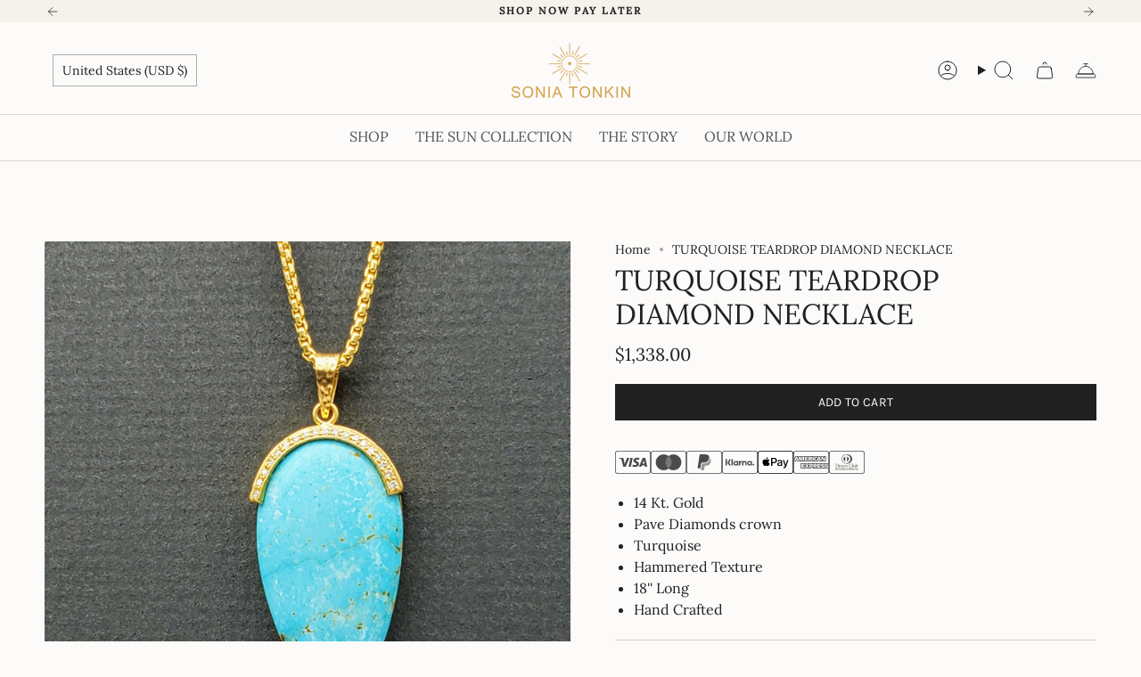

--- FILE ---
content_type: text/html; charset=utf-8
request_url: https://soniatonkin.com/products/turquoise-diamonds-gold-necklace?section_id=api-product-grid-item
body_size: 388
content:
<div id="shopify-section-api-product-grid-item" class="shopify-section">

<div data-api-content>
<div
    class="grid-item product-item  product-item--centered product-item--outer-text product-item--has-quickbuy "
    id="product-item--api-product-grid-item-4451449241623"
    data-grid-item
    
  >
    <div class="product-item__image double__image" data-product-image>
      <a
        class="product-link"
        href="/products/turquoise-diamonds-gold-necklace"
        aria-label="TURQUOISE TEARDROP DIAMOND NECKLACE"
        data-product-link="/products/turquoise-diamonds-gold-necklace"
      ><div class="product-item__bg" data-product-image-default><figure class="image-wrapper image-wrapper--cover lazy-image lazy-image--backfill is-loading" style="--aspect-ratio: 0.9090909090909091;" data-aos="img-in"
  data-aos-delay="||itemAnimationDelay||"
  data-aos-duration="800"
  data-aos-anchor="||itemAnimationAnchor||"
  data-aos-easing="ease-out-quart"><img src="//soniatonkin.com/cdn/shop/products/20200531_170506.jpg?crop=center&amp;height=3326&amp;v=1591038022&amp;width=3024" alt="" width="3024" height="3326" loading="eager" srcset="//soniatonkin.com/cdn/shop/products/20200531_170506.jpg?v=1591038022&amp;width=136 136w, //soniatonkin.com/cdn/shop/products/20200531_170506.jpg?v=1591038022&amp;width=160 160w, //soniatonkin.com/cdn/shop/products/20200531_170506.jpg?v=1591038022&amp;width=180 180w, //soniatonkin.com/cdn/shop/products/20200531_170506.jpg?v=1591038022&amp;width=220 220w, //soniatonkin.com/cdn/shop/products/20200531_170506.jpg?v=1591038022&amp;width=254 254w, //soniatonkin.com/cdn/shop/products/20200531_170506.jpg?v=1591038022&amp;width=284 284w, //soniatonkin.com/cdn/shop/products/20200531_170506.jpg?v=1591038022&amp;width=292 292w, //soniatonkin.com/cdn/shop/products/20200531_170506.jpg?v=1591038022&amp;width=320 320w, //soniatonkin.com/cdn/shop/products/20200531_170506.jpg?v=1591038022&amp;width=480 480w, //soniatonkin.com/cdn/shop/products/20200531_170506.jpg?v=1591038022&amp;width=528 528w, //soniatonkin.com/cdn/shop/products/20200531_170506.jpg?v=1591038022&amp;width=640 640w, //soniatonkin.com/cdn/shop/products/20200531_170506.jpg?v=1591038022&amp;width=720 720w, //soniatonkin.com/cdn/shop/products/20200531_170506.jpg?v=1591038022&amp;width=960 960w, //soniatonkin.com/cdn/shop/products/20200531_170506.jpg?v=1591038022&amp;width=1080 1080w, //soniatonkin.com/cdn/shop/products/20200531_170506.jpg?v=1591038022&amp;width=1296 1296w, //soniatonkin.com/cdn/shop/products/20200531_170506.jpg?v=1591038022&amp;width=1512 1512w, //soniatonkin.com/cdn/shop/products/20200531_170506.jpg?v=1591038022&amp;width=1728 1728w, //soniatonkin.com/cdn/shop/products/20200531_170506.jpg?v=1591038022&amp;width=1950 1950w" sizes="500px" fetchpriority="high" class=" fit-cover is-loading ">
</figure>

&nbsp;</div><hover-images class="product-item__bg__under">
              <div class="product-item__bg__slider" data-hover-slider><div
                    class="product-item__bg__slide"
                    
                    data-hover-slide-touch
                  ><figure class="image-wrapper image-wrapper--cover lazy-image lazy-image--backfill is-loading" style="--aspect-ratio: 0.9090909090909091;"><img src="//soniatonkin.com/cdn/shop/products/20200531_170506.jpg?crop=center&amp;height=3326&amp;v=1591038022&amp;width=3024" alt="" width="3024" height="3326" loading="lazy" srcset="//soniatonkin.com/cdn/shop/products/20200531_170506.jpg?v=1591038022&amp;width=136 136w, //soniatonkin.com/cdn/shop/products/20200531_170506.jpg?v=1591038022&amp;width=160 160w, //soniatonkin.com/cdn/shop/products/20200531_170506.jpg?v=1591038022&amp;width=180 180w, //soniatonkin.com/cdn/shop/products/20200531_170506.jpg?v=1591038022&amp;width=220 220w, //soniatonkin.com/cdn/shop/products/20200531_170506.jpg?v=1591038022&amp;width=254 254w, //soniatonkin.com/cdn/shop/products/20200531_170506.jpg?v=1591038022&amp;width=284 284w, //soniatonkin.com/cdn/shop/products/20200531_170506.jpg?v=1591038022&amp;width=292 292w, //soniatonkin.com/cdn/shop/products/20200531_170506.jpg?v=1591038022&amp;width=320 320w, //soniatonkin.com/cdn/shop/products/20200531_170506.jpg?v=1591038022&amp;width=480 480w, //soniatonkin.com/cdn/shop/products/20200531_170506.jpg?v=1591038022&amp;width=528 528w, //soniatonkin.com/cdn/shop/products/20200531_170506.jpg?v=1591038022&amp;width=640 640w, //soniatonkin.com/cdn/shop/products/20200531_170506.jpg?v=1591038022&amp;width=720 720w, //soniatonkin.com/cdn/shop/products/20200531_170506.jpg?v=1591038022&amp;width=960 960w, //soniatonkin.com/cdn/shop/products/20200531_170506.jpg?v=1591038022&amp;width=1080 1080w, //soniatonkin.com/cdn/shop/products/20200531_170506.jpg?v=1591038022&amp;width=1296 1296w, //soniatonkin.com/cdn/shop/products/20200531_170506.jpg?v=1591038022&amp;width=1512 1512w, //soniatonkin.com/cdn/shop/products/20200531_170506.jpg?v=1591038022&amp;width=1728 1728w, //soniatonkin.com/cdn/shop/products/20200531_170506.jpg?v=1591038022&amp;width=1950 1950w" sizes="500px" fetchpriority="high" class=" fit-cover is-loading ">
</figure>
</div><div
                    class="product-item__bg__slide"
                    
                      data-hover-slide
                    
                    data-hover-slide-touch
                  ><figure class="image-wrapper image-wrapper--cover lazy-image lazy-image--backfill is-loading" style="--aspect-ratio: 0.9090909090909091;"><img src="//soniatonkin.com/cdn/shop/products/20200531_170412.jpg?crop=center&amp;height=3326&amp;v=1752866947&amp;width=3024" alt="" width="3024" height="3326" loading="lazy" srcset="//soniatonkin.com/cdn/shop/products/20200531_170412.jpg?v=1752866947&amp;width=136 136w, //soniatonkin.com/cdn/shop/products/20200531_170412.jpg?v=1752866947&amp;width=160 160w, //soniatonkin.com/cdn/shop/products/20200531_170412.jpg?v=1752866947&amp;width=180 180w, //soniatonkin.com/cdn/shop/products/20200531_170412.jpg?v=1752866947&amp;width=220 220w, //soniatonkin.com/cdn/shop/products/20200531_170412.jpg?v=1752866947&amp;width=254 254w, //soniatonkin.com/cdn/shop/products/20200531_170412.jpg?v=1752866947&amp;width=284 284w, //soniatonkin.com/cdn/shop/products/20200531_170412.jpg?v=1752866947&amp;width=292 292w, //soniatonkin.com/cdn/shop/products/20200531_170412.jpg?v=1752866947&amp;width=320 320w, //soniatonkin.com/cdn/shop/products/20200531_170412.jpg?v=1752866947&amp;width=480 480w, //soniatonkin.com/cdn/shop/products/20200531_170412.jpg?v=1752866947&amp;width=528 528w, //soniatonkin.com/cdn/shop/products/20200531_170412.jpg?v=1752866947&amp;width=640 640w, //soniatonkin.com/cdn/shop/products/20200531_170412.jpg?v=1752866947&amp;width=720 720w, //soniatonkin.com/cdn/shop/products/20200531_170412.jpg?v=1752866947&amp;width=960 960w, //soniatonkin.com/cdn/shop/products/20200531_170412.jpg?v=1752866947&amp;width=1080 1080w, //soniatonkin.com/cdn/shop/products/20200531_170412.jpg?v=1752866947&amp;width=1296 1296w, //soniatonkin.com/cdn/shop/products/20200531_170412.jpg?v=1752866947&amp;width=1512 1512w, //soniatonkin.com/cdn/shop/products/20200531_170412.jpg?v=1752866947&amp;width=1728 1728w, //soniatonkin.com/cdn/shop/products/20200531_170412.jpg?v=1752866947&amp;width=1950 1950w" sizes="500px" fetchpriority="high" class=" fit-cover is-loading ">
</figure>
</div></div>
            </hover-images></a>

      <quick-add-product>
      <div class="quick-add__holder desktop" data-quick-add-holder="4451449241623"><form method="post" action="/cart/add" id="ProductForm--api-product-grid-item-4451449241623" accept-charset="UTF-8" class="shopify-product-form" enctype="multipart/form-data"><input type="hidden" name="form_type" value="product" /><input type="hidden" name="utf8" value="✓" /><input type="hidden" name="id" value="31548904767511"><button class="quick-add__button btn btn--solid btn--small"
              type="submit"
              name="add"
              aria-label="Add to cart"
              data-add-to-cart
            >
              <span class="btn__text">Add to cart
</span>
              <span class="btn__added">&nbsp;</span>
              <span class="btn__loader">
                <svg height="18" width="18" class="svg-loader">
                  <circle r="7" cx="9" cy="9" />
                  <circle stroke-dasharray="87.96459430051421 87.96459430051421" r="7" cx="9" cy="9" />
                </svg>
              </span>
              <span class="btn__error" data-message-error>&nbsp;</span>
            </button><input type="hidden" name="product-id" value="4451449241623" /><input type="hidden" name="section-id" value="api-product-grid-item" /></form></div>
    </quick-add-product>
    </div>

    <div
      class="product-information"
      style="--swatch-size: var(--swatch-size-filters);"
      data-product-information
    >
      <div class="product-item__info body-medium">
        <a class="product-link" href="/products/turquoise-diamonds-gold-necklace" data-product-link="/products/turquoise-diamonds-gold-necklace">
          <p class="product-item__title">TURQUOISE TEARDROP DIAMOND NECKLACE</p>

          <div class="product-item__price__holder"><div class="product-item__price" data-product-price>
<span class="price">
  
    <span class="new-price">
      
$1,338.00
</span>
    
  
</span>
</div>
          </div>
        </a><quick-add-product>
            <div class="quick-add__holder mobile" data-quick-add-holder="4451449241623"><form method="post" action="/cart/add" id="ProductForm--api-product-grid-item-4451449241623" accept-charset="UTF-8" class="shopify-product-form" enctype="multipart/form-data"><input type="hidden" name="form_type" value="product" /><input type="hidden" name="utf8" value="✓" /><input type="hidden" name="id" value="31548904767511"><button
                    class="quick-add__button btn btn--outline btn--small"
                    type="submit"
                    name="add"
                    aria-label="Add to cart"
                    data-add-to-cart
                  >
                    <span class="btn__text">Add to cart
</span>
                    <span class="btn__added">&nbsp;</span>
                    <span class="btn__loader">
                      <svg height="18" width="18" class="svg-loader">
                        <circle r="7" cx="9" cy="9" />
                        <circle stroke-dasharray="87.96459430051421 87.96459430051421" r="7" cx="9" cy="9" />
                      </svg>
                    </span>
                    <span class="btn__error" data-message-error>&nbsp;</span>
                  </button><input type="hidden" name="product-id" value="4451449241623" /><input type="hidden" name="section-id" value="api-product-grid-item" /></form></div>
          </quick-add-product></div>
    </div>
  </div></div></div>

--- FILE ---
content_type: image/svg+xml
request_url: https://soniatonkin.com/cdn/shop/files/PayPal_grey.svg?v=1748332935
body_size: 14147
content:
<svg xml:space="preserve" style="enable-background:new 0 0 512 327.8;" viewBox="0 0 512 327.8" y="0px" x="0px" version="1.1" xmlns:xlink="http://www.w3.org/1999/xlink" xmlns="http://www.w3.org/2000/svg">
<style type="text/css">
	.st0{fill:#4B4B4B;}
	.st1{display:none;}
	.st2{display:inline;fill:#4B4B4B;}
	.st3{display:inline;}
	.st4{opacity:0.75;fill:#4B4B4B;}
	.st5{opacity:0.7;fill:#4B4B4B;enable-background:new    ;}
	.st6{opacity:0.4;}
	.st7{opacity:0.9;fill:#4B4B4B;enable-background:new    ;}
	.st8{fill-rule:evenodd;clip-rule:evenodd;fill:#4B4B4B;}
	.st9{fill:#FFFFFF;}
	.st10{opacity:0.72;}
	.st11{opacity:0.57;}
</style>
<g id="BG">
	<path d="M479.8,11c11.7,0,21.2,9.5,21.2,21.2v263.4c0,11.7-9.5,21.2-21.2,21.2H32.2c-11.7,0-21.2-9.5-21.2-21.2V32.2   C11,20.5,20.5,11,32.2,11H479.8 M479.8,0H32.2C14.4,0,0,14.4,0,32.2v263.4c0,17.8,14.4,32.2,32.2,32.2h447.6   c17.8,0,32.2-14.4,32.2-32.2V32.2C512,14.4,497.6,0,479.8,0L479.8,0z" class="st0"></path>
</g>

<g class="st1" id="MasterCard">
	<g class="st3" id="Color">
		<g>
			<g>
				<rect height="179" width="99.6" class="st4" y="74.4" x="206.2"></rect>
				<path d="M212.5,163.9c0-34.9,16-67.9,43.5-89.5C206.6,35.6,135,44.1,96.2,93.6c-38.8,49.4-30.3,121,19.1,159.8      c41.3,32.4,99.4,32.4,140.7,0C228.5,231.8,212.5,198.8,212.5,163.9z" class="st0"></path>
				<path d="M440.1,163.9c0,62.9-50.9,113.8-113.8,113.8c-25.5,0-50.3-8.6-70.3-24.3c49.4-38.9,58-110.4,19.1-159.8      c-5.6-7.1-12-13.5-19.1-19.1c49.4-38.8,121-30.3,159.8,19.1C431.6,113.6,440.1,138.4,440.1,163.9L440.1,163.9z" class="st0"></path>
			</g>
		</g>
	</g>
</g>
<g class="st1" id="Dankort">
	<g class="st3">
		<path d="M373.2,155.5l61.4,73c12.7-18.4,20.2-40.6,20.2-64.6c0-25.3-8.3-48.7-22.4-67.6L373.2,155.5z" class="st0"></path>
		<path d="M199.3,90.1c45.8,0,80.4,11.7,83.9,50.3l48.2-50.3h96c-20.9-24.5-51.9-40-86.5-40H156.4    c-34.6,0-65.7,15.5-86.6,40H199.3z" class="st0"></path>
		<path d="M123.8,138.8l-16.4,45h66c19.5,0,25.4-8.1,29.8-23.6c4.3-15.4-6.5-21.4-19.9-21.4H123.8z" class="st0"></path>
		<path d="M331.8,234.6l-51-64.5c-9.4,44-40.3,64.5-98.2,64.5H67.3c20.9,26.2,53,43.1,89.1,43.1h184.6    c36,0,68.2-16.8,89.1-43.1H331.8z" class="st0"></path>
	</g>
</g>
<g class="st1" id="Klarna">
	<g class="st3">
		<path d="M411.6,149.7c-15-10.2-35.5-6.4-45.8,8.7c-10.2,15-6.4,35.5,8.7,45.8c11.2,7.6,25.9,7.6,37.1,0v4h18.7v-62.5    h-18.7V149.7z M394.6,193c-8.9-0.5-15.7-8-15.2-16.9c0.5-8.9,8-15.7,16.9-15.2c8.5,0.5,15.2,7.5,15.2,16.1    C411.3,186.1,403.7,193.3,394.6,193z" class="st0"></path>
		<rect height="90.3" width="19.6" class="st0" y="117.9" x="135.6"></rect>
		<path d="M326.9,144c-7.5-0.4-14.7,2.8-19.3,8.7v-7H289v62.4h18.8v-32.8c-0.6-7.3,4.9-13.6,12.1-14.1    c0.6,0,1.3-0.1,1.9,0c8.2,0,12.9,4.9,12.9,14v32.9h18.7v-39.7C353.5,153.9,342,144,326.9,144z" class="st0"></path>
		<path d="M214.4,149.7c-15-10.2-35.5-6.4-45.8,8.7c-10.2,15-6.4,35.5,8.7,45.8c11.2,7.6,25.9,7.6,37.1,0v4h18.7v-62.5    h-18.7V149.7z M197.4,193c-8.9-0.5-15.7-8-15.2-16.9s8-15.7,16.9-15.2c8.5,0.5,15.2,7.5,15.2,16.1    C214.1,186.1,206.5,193.3,197.4,193L197.4,193z" class="st0"></path>
		<path d="M262,153.9v-8.1h-19.1v62.5H262V179c0-9.8,10.7-15.1,18.1-15.1c0.1,0,0.1,0,0.2,0v-18.2    C273.3,145.5,266.6,148.5,262,153.9z" class="st0"></path>
		<path d="M450.2,186c-6.5,0-11.7,5.3-11.7,11.7c0,6.5,5.3,11.7,11.7,11.7c6.5,0,11.7-5.3,11.7-11.7    C461.9,191.3,456.7,186,450.2,186C450.2,186,450.2,186,450.2,186z" class="st0"></path>
		<path d="M122.2,117.9h-20.3c0.1,16.5-7.7,32-21,41.9l-8,6l31.1,42.5h25.6L101,169.1    C114.6,155.6,122.2,137.1,122.2,117.9z" class="st0"></path>
		<rect height="90.3" width="20.3" class="st0" y="117.9" x="50.1"></rect>
	</g>
</g>
<g class="st1" id="Maestro">
	<g class="st3">
		<rect height="178.9" width="99.5" class="st4" y="74.4" x="206.2"></rect>
		<path d="M212.5,163.9c0-36.3,17-68.6,43.4-89.4c-19.3-15.2-43.8-24.3-70.3-24.3c-62.8,0-113.8,50.9-113.8,113.8    s50.9,113.8,113.8,113.8c26.5,0,51-9.1,70.3-24.3C229.5,232.5,212.5,200.2,212.5,163.9" class="st0"></path>
		<path d="M440.1,163.9c0,62.8-50.9,113.8-113.8,113.8c-26.5,0-51-9.1-70.3-24.3c26.5-20.8,43.5-53.2,43.5-89.4    c0-36.3-17-68.6-43.5-89.4c19.4-15.2,43.8-24.3,70.3-24.3C389.1,50.1,440.1,101.1,440.1,163.9" class="st0"></path>
	</g>
</g>
<g class="st1" id="MobilePay">
	<g class="st3">
		<g transform="translate(33)">
			<path d="M202.5,277.2c-7.8,0-14.7-4.7-17.7-11.8l-66.1-159.6c-4-9.8,0.6-21,10.4-25l69.2-28.7c4.7-1.9,10-1.9,14.6,0     s8.4,5.7,10.4,10.4L289.4,222c4,9.8-0.6,21-10.4,25l-69.2,28.7C207.5,276.7,205,277.2,202.5,277.2z M205.6,60.9     c-1.2,0-2.3,0.2-3.4,0.7L133,90.3c-2.2,0.9-3.9,2.6-4.8,4.8c-0.9,2.2-0.9,4.6,0,6.8l66.1,159.6c1.9,4.5,7,6.6,11.5,4.8l69.2-28.7     l0,0c2.2-0.9,3.9-2.6,4.8-4.8c0.9-2.2,0.9-4.6,0-6.8L213.7,66.4C212.4,63.1,209.2,60.9,205.6,60.9z" class="st0"></path>
			
				<rect height="68.4" width="10.3" class="st5" transform="matrix(0.9239 -0.3827 0.3827 0.9239 -22.7987 98.4064)" y="72.3" x="230.8"></rect>
			
				<rect height="77.4" width="10.3" class="st5" transform="matrix(0.9239 -0.3827 0.3827 0.9239 -47.768 115.0873)" y="138.9" x="260.3"></rect>
			<path d="M263.4,167.9c-19.8,8.2-36.3,19.5-47.2,33.2l-27.9-67.4c12.7-14.8,28.9-26.2,47.2-33.2     c19.8-8.2,39.8-12.2,56.8-9.9l27.9,67.4C300.8,156.6,281.3,160,263.4,167.9z" class="st0"></path>
			<g class="st6" transform="translate(21 11)">
				<path d="M242.4,156.9c-19.8,8.2-36.3,19.5-47.2,33.2l-27.9-67.4c12.7-14.8,28.9-26.2,47.2-33.2      c19.8-8.2,39.8-12.2,56.8-9.9l27.9,67.4C279.8,145.6,260.3,149,242.4,156.9z" class="st7"></path>
				<path d="M242.4,156.9c-19.8,8.2-36.3,19.5-47.2,33.2l-27.9-67.4c12.7-14.8,28.9-26.2,47.2-33.2      c19.8-8.2,39.8-12.2,56.8-9.9l27.9,67.4C279.8,145.6,260.3,149,242.4,156.9z" class="st5"></path>
			</g>
			<path d="M272.5,188.5c-21.4,0-41.1,4.1-56.3,12.6v-68.2c17.4-8.8,36.8-13.1,56.3-12.6c21.4,0,41.4,4,56.3,12.6v68.2     C311.4,192.3,292,188,272.5,188.5z" class="st0"></path>
		</g>
	</g>
</g>
<g class="st1" id="American_Express">
	<g class="st3">
		<g>
			<polygon points="357.7,118.1 373.9,118.1 365.8,98" class="st8"></polygon>
			<polygon points="36.6,118.1 52.8,118.1 44.7,98" class="st8"></polygon>
			<path d="M248.6,97.5h-16.4h0v12.1h16.7c2.9,0,6.6-2.2,6.6-6.1C255.5,100.5,252.6,97.5,248.6,97.5z" class="st8"></path>
			<path d="M434.3,75.1v13.6l-9.1-13.6h-33V99L382,75.3l-57.5-0.2c-15.3,0-24.6,8.7-24.6,8.7v-8.7H122.9l-6,17.3     l-6.2-17.3H71.2v24l-10.4-24H29.1l-18.3,42.8V152h22.7l4.8-12.1h13l4.9,12.1h184.4v-12.1l9.8,12.1H300v-8.5c0,0,8.4,8.5,21.6,8.5     h32.9l4.8-12.1h13l4.9,12.1h48.5v-13.6l8.7,13.6h33.3V75.1H434.3z M62.6,142.1l-4.5-11.5H31.5L27,142.1H10.8l24.7-57.5h18.8     l24.7,57.5H62.6z M152.7,142.1h-14.4V99.7l-15.2,42.4h-12.6L95.2,99.7v42.4l-14.4,0V84.6l22.9,0.1l13.3,37.1l13-37.2h22.7V142.1z      M209.5,97.5h-32.4v9.8h31.6v12.1h-31.6v10.2h32.4v12.5h-46.9V84.6h46.9V97.5z M255.5,142.1l-17.2-20.4h-6.1v20.4h-14.4V84.6h32     c10.6,0,20.1,6.6,20.1,18.7c0,10.4-8,17-15.8,17.7l18.9,21.2H255.5z M290.5,142.1h-14.7V84.6h14.7V142.1z M325.3,142.1h-3.2     c-15.3,0-24.7-12.1-24.7-28.5c0-16.9,9.2-29,28.6-29H342v13.6h-16.5c-7.9,0-13.4,6.1-13.4,15.5c0,11.1,6.4,15.8,15.5,15.8h3.8     L325.3,142.1z M383.6,142.1l-4.5-11.5h-26.5l-4.6,11.5h-16.1l24.7-57.5h18.8l24.7,57.5H383.6z M457.8,142.1h-17.7L416.2,105v37.1     h-14.4V84.6h18.3l23.4,36.2V84.6h14.4V142.1z" class="st8"></path>
		</g>
		<g>
			<path d="M318.3,198.1h-16.4v12.1h16.7c2.9,0,6.6-2.2,6.6-6.1C325.1,201.2,322.2,198.1,318.3,198.1z" class="st8"></path>
			<path d="M259.5,198.3h-15.9v13.2h15.9c4.2,0,7.1-2.8,7.1-6.6C266.6,200.8,263.6,198.3,259.5,198.3z" class="st8"></path>
			<path d="M204.9,175.8l-9,11.4l-8.7-11.4h-81.4v76.8l80.9,0l8.9-11.6l8.7,11.6H253v-17.8h11c9.5,0,13.9-2.9,13.9-2.9     v20.7h32.3v-12.1l9.8,12.1h163.5c8.9-0.1,16.7-5.3,16.7-5.3v-22.9c0,10.1-6.1,18.3-18.8,18.3l-29.4,0v-12.5h27.6     c4.3,0,6.1-2.3,6.1-4.8c0-2.4-1.8-4.9-6.1-4.9h-11.8c-11.3,0-17.6-6.9-17.6-17.2c0-9.2,5.8-18.1,22.6-18.1h27.5v-9.5H204.9z      M162.5,198.1h-32.4v9.8h31.6v12.1h-31.6v10.2h32.4v12.5h-46.9v-57.5h46.9V198.1z M227.1,242.8H209l-13.5-17.7l-13.2,17.7     l-17.9,0l22.9-28.4l-23.4-29.1h18.1l13.9,18l14-18h17.4L204.2,214L227.1,242.8z M258.7,224.7h-15.1v18.2h-14.8v-57.5h31.8     c13,0,20.7,8.4,20.7,19.4C281.2,217.9,271.5,224.7,258.7,224.7z M325.2,242.8l-17.2-20.4h-6.1v20.4h-14.4v-57.5h32     c10.6,0,20.1,6.6,20.1,18.7c0,10.4-8,17-15.8,17.7l18.9,21.2H325.2z M392.6,198.1h-32.4v9.8h31.5v12.1h-31.5v10.2h32.4v12.5     h-46.9v-57.5h46.9V198.1z M429.9,242.8l-30.7,0v-12.5H428c4.3,0,6.1-2.3,6.1-4.8c0-2.4-1.8-4.9-6.1-4.9h-13     c-11.3,0-17.6-6.9-17.6-17.2c0-9.2,5.8-18.1,22.6-18.1h28l-6.1,12.9h-24.2c-4.6,0-6.1,2.4-6.1,4.8c0,2.4,1.8,5,5.3,5h13.6     c12.6,0,18.1,7.2,18.1,16.5C448.6,234.6,442.5,242.8,429.9,242.8z" class="st8"></path>
			<path d="M470.5,198.2c-4.6,0-6.1,2.4-6.1,4.8c0,2.4,1.8,5,5.3,5h12.4c12.6,0,18.1,7.2,18.1,16.5v-39.2l-6.1,12.9     H470.5z" class="st8"></path>
		</g>
	</g>
</g>
<g class="st1" id="ApplePay">
	<g class="st3">
		<path d="M466.1,0H45.9c-1.8,0-3.5,0-5.3,0c-1.5,0-3,0-4.4,0.1c-3.2,0.1-6.5,0.3-9.6,0.8c-3.2,0.6-6.2,1.5-9.2,3    c-2.9,1.5-5.5,3.4-7.8,5.7c-2.3,2.3-4.2,4.9-5.7,7.8c-1.5,2.9-2.4,5.9-3,9.2c-0.6,3.2-0.8,6.4-0.9,9.6C0,37.7,0,39.1,0,40.6    c0,1.8,0,3.5,0,5.3v236.1c0,1.8,0,3.5,0,5.3c0,1.5,0,2.9,0.1,4.4c0.1,3.2,0.3,6.4,0.9,9.6c0.6,3.2,1.5,6.2,3,9.2    c1.5,2.9,3.4,5.5,5.7,7.8c2.3,2.3,4.9,4.2,7.8,5.7c2.9,1.5,5.9,2.4,9.2,3c3.2,0.6,6.4,0.8,9.6,0.8c1.5,0,2.9,0.1,4.4,0.1    c1.7,0,3.5,0,5.3,0h420.3c1.7,0,3.5,0,5.2,0c1.5,0,2.9,0,4.4-0.1c3.2-0.1,6.4-0.3,9.6-0.8c3.2-0.6,6.2-1.5,9.1-3    c2.9-1.5,5.5-3.4,7.8-5.7c2.3-2.3,4.2-4.9,5.7-7.8c1.5-2.9,2.4-5.9,3-9.2c0.6-3.2,0.8-6.4,0.8-9.6c0-1.5,0.1-2.9,0.1-4.4    c0-1.8,0-3.5,0-5.3V45.9c0-1.8,0-3.5,0-5.3c0-1.5,0-2.9-0.1-4.4c-0.1-3.2-0.3-6.5-0.8-9.6c-0.6-3.2-1.5-6.2-3-9.2    c-1.5-2.9-3.4-5.5-5.7-7.8c-2.3-2.3-4.9-4.2-7.8-5.7c-2.9-1.5-5.9-2.4-9.1-3c-3.2-0.6-6.4-0.8-9.6-0.8c-1.5,0-3-0.1-4.4-0.1    C469.6,0,467.9,0,466.1,0L466.1,0z" id="XMLID_4_"></path>
		<path d="M466.1,10.9l5.2,0c1.4,0,2.8,0,4.2,0.1c2.4,0.1,5.3,0.2,8,0.7c2.3,0.4,4.3,1.1,6.1,2    c1.8,0.9,3.5,2.2,5,3.6c1.5,1.5,2.7,3.2,3.7,5c0.9,1.9,1.6,3.8,2,6.1c0.5,2.6,0.6,5.5,0.7,8c0,1.4,0.1,2.8,0.1,4.2    c0,1.7,0,3.4,0,5.2v236.1c0,1.7,0,3.4,0,5.2c0,1.4,0,2.8-0.1,4.2c-0.1,2.5-0.2,5.3-0.7,8c-0.4,2.3-1,4.2-2,6.1    c-0.9,1.9-2.2,3.6-3.7,5c-1.5,1.5-3.2,2.7-5,3.7c-1.9,0.9-3.8,1.6-6.1,2c-2.7,0.5-5.7,0.6-8,0.7c-1.4,0-2.8,0.1-4.3,0.1    c-1.7,0-3.4,0-5.2,0H45.9c0,0,0,0-0.1,0c-1.7,0-3.4,0-5.1,0c-1.4,0-2.8,0-4.2-0.1c-2.3-0.1-5.3-0.2-8-0.7c-2.3-0.4-4.3-1.1-6.1-2    c-1.8-0.9-3.5-2.2-5-3.6c-1.5-1.5-2.7-3.2-3.6-5c-0.9-1.9-1.6-3.8-2-6.1c-0.5-2.7-0.6-5.5-0.7-8c0-1.4-0.1-2.8-0.1-4.2l0-4.1    l0-1.1V45.9l0-1.1l0-4.1c0-1.4,0-2.8,0.1-4.2c0.1-2.4,0.2-5.3,0.7-8c0.4-2.3,1-4.3,2-6.1c0.9-1.8,2.2-3.5,3.6-5    c1.5-1.5,3.2-2.7,5-3.6c1.9-0.9,3.8-1.6,6.1-2c2.7-0.5,5.5-0.6,8-0.7c1.4,0,2.8-0.1,4.2-0.1l5.2,0L466.1,10.9" class="st9" id="XMLID_3_"></path>
		<g>
			<g>
				<path d="M139.8,110.2c4.4-5.5,7.4-12.8,6.6-20.4c-6.4,0.3-14.2,4.2-18.8,9.7c-4.1,4.7-7.7,12.4-6.7,19.6      C128,119.8,135.2,115.6,139.8,110.2"></path>
				<path d="M146.3,120.6c-10.5-0.6-19.4,5.9-24.4,5.9c-5,0-12.6-5.6-20.9-5.5c-10.8,0.2-20.8,6.2-26.2,15.9      c-11.2,19.4-3,48.1,8,63.9c5.3,7.8,11.7,16.4,20.1,16.1c8-0.3,11.1-5.2,20.8-5.2c9.7,0,12.5,5.2,20.9,5      c8.7-0.2,14.2-7.8,19.5-15.6c6.1-8.9,8.6-17.5,8.7-18c-0.2-0.2-16.9-6.6-17-25.8c-0.2-16.1,13.1-23.7,13.7-24.2      C162,122.1,150.3,120.9,146.3,120.6"></path>
			</g>
			<g>
				<path d="M237.4,98.8c22.7,0,38.6,15.7,38.6,38.5c0,22.9-16.2,38.7-39.1,38.7h-25.2v40h-18.2V98.8L237.4,98.8L237.4,98.8z       M211.6,160.7h20.9c15.8,0,24.9-8.5,24.9-23.3c0-14.8-9-23.2-24.8-23.2h-21V160.7z"></path>
				<path d="M280.7,191.7c0-14.9,11.5-24.1,31.8-25.3l23.4-1.4v-6.6c0-9.5-6.4-15.2-17.1-15.2c-10.2,0-16.5,4.9-18,12.5h-16.6      c1-15.4,14.1-26.8,35.2-26.8c20.7,0,33.9,11,33.9,28.1V216h-16.8v-14h-0.4c-5,9.5-15.8,15.5-27,15.5      C292.4,217.5,280.7,207.1,280.7,191.7z M335.8,184v-6.7l-21,1.3c-10.5,0.7-16.4,5.4-16.4,12.7c0,7.5,6.2,12.3,15.6,12.3      C326.2,203.6,335.8,195.1,335.8,184z"></path>
				<path d="M369.2,247.4v-14.2c1.3,0.3,4.2,0.3,5.7,0.3c8.1,0,12.5-3.4,15.2-12.2c0-0.2,1.5-5.2,1.5-5.3l-30.9-85.5h19l21.6,69.5      h0.3l21.6-69.5h18.5l-32,89.9c-7.3,20.7-15.8,27.4-33.5,27.4C374.8,247.8,370.5,247.7,369.2,247.4z"></path>
			</g>
		</g>
	</g>
</g>
<g class="st1" id="iDEAL">
	<g class="st3">
		<g>
			<g>
				<path d="M260.1,277.2H144c-10.3,0-18.7-8.4-18.7-18.7V69.2c0-10.3,8.4-18.7,18.7-18.7h116.1      c110.2,0,126.6,70.9,126.6,113.1C386.7,236.9,341.7,277.2,260.1,277.2z M144,56.8c-6.9,0-12.4,5.5-12.4,12.4v189.4      c0,6.9,5.5,12.4,12.4,12.4h116.1c77.6,0,120.4-38.1,120.4-107.4c0-93-75.5-106.9-120.4-106.9L144,56.8L144,56.8z" class="st0"></path>
			</g>
		</g>
		<g>
			<polygon points="300.1,151.1 294.9,165.6 305.1,165.6 300.2,151.1" class="st0"></polygon>
			<path d="M228.6,152.3c-0.9-1.1-2-2-3.5-2.6c-1.5-0.6-3.2-0.9-5.3-0.9h-6.2v24.9h7.7v-0.1c1.3,0,2.4-0.2,3.7-0.6     c1.2-0.4,2.2-1.1,3.1-2c0.9-1,1.7-2.1,2.2-3.7c0.6-1.6,0.9-3.3,0.9-5.5c0-1.9-0.2-3.8-0.6-5.3     C230.1,154.8,229.4,153.3,228.6,152.3z" class="st0"></path>
			<path d="M268.4,75h-59.4c-6.9,0-12.4,5.6-12.4,12.4v165.1h71.9c65.3,0,93.6-36.9,93.6-89     C361.9,113.8,333.6,75,268.4,75z M238.7,168.7c-0.8,2.4-1.8,4.6-3.3,6.3c-1.5,1.8-3.3,3.1-5.5,4.2c-2.2,1-4.9,1.6-7.9,1.6h-17     v-39.5h16.8v0.1c2.5,0,4.9,0.4,7.1,1.2s4.1,2,5.7,3.6c1.6,1.7,2.8,3.7,3.8,6c0.9,2.4,1.4,5.3,1.4,8.6     C239.8,163.6,239.4,166.3,238.7,168.7z M275.4,180.8h-30v-39.5h29.5v0.1v7.3h-20.8v8.5h19.2v6.7h-19.2v9.6h21.3V180.8z      M310.4,180.9l-3-8.8h-14.8l-3.1,8.8h-8.8l14.9-39.5h9l14.8,39.5H310.4z M324.9,180.9v-39.5h8.7v32.2h19.3v7.3H324.9z" class="st0"></path>
		</g>
		<g>
			<circle r="18.2" cy="161.1" cx="164" class="st0"></circle>
		</g>
		<path d="M177.7,252.6L177.7,252.6c-15.3,0-27.5-12.4-27.5-27.5v-21.5c0-7.6,6.1-13.8,13.8-13.8l0,0    c7.6,0,13.8,6.1,13.8,13.8L177.7,252.6L177.7,252.6z" class="st0"></path>
	</g>
</g>
<g class="st1" id="Google_Pay">
	<g class="st3" id="G_Pay_Lockup_1_">
		<g id="Pay_Typeface_3_">
			<path d="M242.3,171.7v47.6h-15.1V101.7h40.1c10.2,0,18.8,3.4,25.9,10.2c7.2,6.8,10.9,15,10.9,24.8     c0,10-3.6,18.3-10.9,25c-7,6.7-15.7,10-25.9,10L242.3,171.7L242.3,171.7z M242.3,116.2v41h25.3c6,0,11-2,15-6.1     c4-4,6.1-8.9,6.1-14.4c0-5.4-2-10.2-6.1-14.3c-3.9-4.2-8.9-6.2-15-6.2L242.3,116.2L242.3,116.2z" class="st0" id="Letter_p_3_"></path>
			<path d="M343.6,136.2c11.2,0,20,3,26.5,9c6.5,6,9.7,14.2,9.7,24.6v49.6h-14.4v-11.2h-0.6     c-6.2,9.2-14.6,13.8-25,13.8c-8.9,0-16.3-2.6-22.3-7.9c-6-5.3-9-11.8-9-19.7c0-8.3,3.1-15,9.4-19.8c6.3-5,14.7-7.4,25.2-7.4     c9,0,16.4,1.7,22.1,5v-3.5c0-5.3-2-9.7-6.2-13.4c-4.2-3.7-9.1-5.5-14.6-5.5c-8.4,0-15.1,3.5-20,10.7l-13.3-8.3     C318.4,141.4,329.2,136.2,343.6,136.2z M324,194.6c0,3.9,1.7,7.2,5,9.8c3.3,2.6,7.2,3.9,11.7,3.9c6.4,0,12-2.4,17-7.1     c5-4.7,7.5-10.2,7.5-16.6c-4.7-3.7-11.3-5.6-19.7-5.6c-6.1,0-11.3,1.5-15.4,4.4C326.1,186.6,324,190.3,324,194.6z" class="st0" id="Letter_a_3_"></path>
			<path d="M461.9,138.8l-50.4,115.9h-15.6l18.7-40.6l-33.2-75.4h16.5l23.9,57.8h0.3l23.3-57.8H461.9z" class="st0" id="Letter_y_3_"></path>
		</g>
		<path d="M180.9,147.9h-63.4v26l36.5,0c-1.5,8.6-6.2,16-13.5,20.9v0c-6,4.1-13.8,6.5-22.9,6.5    c-17.6,0-32.5-11.9-37.9-27.8h0c-1.4-4.1-2.1-8.4-2.1-12.9c0-4.5,0.7-8.8,2.1-12.9c5.3-16,20.3-27.8,37.9-27.8    c9.9,0,18.9,3.4,25.9,10.1l19.3-19.2c-11.7-10.9-26.9-17.6-45.1-17.6c-26.4,0-49.2,15.1-60.3,37.2c-4.6,9.1-7.2,19.4-7.2,30.3    c0,10.9,2.6,21.2,7.2,30.3l0,0c11.1,22,33.9,37.1,60.3,37.1c18.2,0,33.5-6,44.7-16.3h0c12.7-11.7,20-29.1,20-49.6    C182.2,157.1,181.7,152.4,180.9,147.9z" class="st0"></path>
	</g>
</g>
<g class="st1" id="Swish">
	<g class="st3" transform="matrix(.623247 0 0 .623247 100 145.208)">
		<path d="M547.7-14.6c0-2.3,0.4-4.5,1.3-6.5c0.9-2,2-3.8,3.5-5.3c1.5-1.5,3.2-2.7,5.1-3.6c2-0.9,4.1-1.3,6.3-1.3    c2.3,0,4.4,0.4,6.4,1.3c2,0.9,3.7,2.1,5.2,3.6c1.5,1.5,2.6,3.3,3.5,5.3c0.9,2,1.3,4.2,1.3,6.5c0,2.3-0.4,4.5-1.3,6.5    c-0.9,2-2,3.8-3.5,5.3c-1.5,1.5-3.2,2.7-5.2,3.6c-2,0.9-4.1,1.3-6.4,1.3c-2.3,0-4.4-0.4-6.3-1.3s-3.7-2.1-5.1-3.6    c-1.5-1.5-2.6-3.3-3.5-5.3C548.1-10.1,547.7-12.3,547.7-14.6z M551-14.6c0,1.9,0.3,3.7,1,5.4c0.7,1.6,1.6,3.1,2.7,4.3    c1.2,1.2,2.5,2.2,4.1,2.9c1.6,0.7,3.3,1.1,5.1,1.1c1.9,0,3.6-0.4,5.2-1.1c1.6-0.7,3-1.7,4.1-2.9c1.2-1.2,2.1-2.7,2.8-4.3    c0.7-1.6,1-3.4,1-5.4c0-1.9-0.3-3.7-1-5.4c-0.7-1.6-1.6-3.1-2.8-4.3c-1.2-1.2-2.6-2.2-4.1-2.9c-1.6-0.7-3.3-1.1-5.2-1.1    c-1.8,0-3.5,0.4-5.1,1.1c-1.6,0.7-2.9,1.7-4.1,2.9c-1.2,1.2-2.1,2.7-2.7,4.3C551.4-18.3,551-16.5,551-14.6z M558.4-21.8    c0-1,0.5-1.5,1.5-1.5h5.2c1.6,0,3,0.5,3.9,1.4c1,0.9,1.5,2.2,1.5,3.8c0,0.7-0.1,1.3-0.3,1.8c-0.2,0.5-0.5,1-0.8,1.4    c-0.3,0.4-0.6,0.7-1,0.9c-0.4,0.2-0.7,0.4-1.1,0.5v0.1c0,0,0.1,0.1,0.1,0.2c0.1,0.1,0.1,0.2,0.2,0.3c0.1,0.1,0.2,0.3,0.3,0.5    l2.4,4.6c0.3,0.5,0.3,0.9,0.2,1.3c-0.2,0.3-0.5,0.5-1,0.5h-0.5c-0.9,0-1.4-0.4-1.8-1.1l-2.7-5.6h-2.8v5.2c0,1-0.5,1.5-1.4,1.5    h-0.4c-0.9,0-1.4-0.5-1.4-1.5L558.4-21.8z M564.3-15.1c0.9,0,1.6-0.3,2.1-0.8c0.5-0.5,0.7-1.2,0.7-2.2c0-0.9-0.2-1.6-0.7-2.1    c-0.5-0.5-1.2-0.7-2-0.7h-2.8v5.7L564.3-15.1z M431.1-4.2c5.2,0,9.6,0.7,13.1,2c3.6,1.3,6.4,2.5,8.4,3.7c1.7,0.9,2.7,2.1,3,3.7    s0.1,3.1-0.8,4.9l-1.5,2.7c-0.9,1.8-2.1,2.9-3.5,3.2c-1.4,0.3-3.1,0.1-5-0.8c-1.7-0.8-3.8-1.6-6.2-2.5s-5.3-1.3-8.5-1.3    c-3.3,0-5.9,0.7-7.8,2c-1.8,1.3-2.7,3.2-2.7,5.6c0,2.1,0.9,3.9,2.8,5.2c1.9,1.3,4.3,2.5,7.1,3.5c2.9,1,6,2.1,9.3,3.3    c3.3,1.2,6.4,2.7,9.3,4.5c2.9,1.8,5.3,4.2,7.1,7c1.9,2.8,2.8,6.4,2.8,10.8c0,3.5-0.7,6.6-2.1,9.5c-1.4,2.9-3.3,5.4-5.9,7.5    c-2.6,2.1-5.7,3.8-9.3,5c-3.6,1.2-7.7,1.8-12.2,1.8c-6.3,0-11.6-0.9-15.9-2.7c-4.3-1.8-7.6-3.6-10-5.2c-1.7-1-2.7-2.3-2.9-3.8    c-0.2-1.5,0.3-3.1,1.4-4.9l1.8-2.7c1.1-1.6,2.4-2.5,3.7-2.7c1.4-0.2,3,0.2,4.9,1.2c1.8,1,4.2,2.2,7.1,3.4    c2.9,1.3,6.3,1.9,10.3,1.9c3.3,0,6-0.7,7.9-2.1s2.9-3.3,2.9-5.8c0-2.1-0.9-3.8-2.8-5.1c-1.9-1.3-4.3-2.4-7.1-3.5    c-2.9-1.1-6-2.2-9.3-3.4c-3.3-1.2-6.4-2.7-9.3-4.6c-2.9-1.8-5.3-4.2-7.1-7c-1.9-2.8-2.8-6.5-2.8-11c0-3.8,0.8-7.1,2.4-10    c1.6-2.9,3.7-5.4,6.4-7.3s5.8-3.4,9.4-4.4C423.2-3.7,427-4.2,431.1-4.2z M205.2-4.2c5.2,0,9.6,0.7,13.1,2c3.6,1.3,6.4,2.5,8.4,3.7    c1.7,0.9,2.7,2.1,3,3.7c0.3,1.5,0.1,3.1-0.8,4.9l-1.5,2.7c-0.9,1.8-2.1,2.9-3.5,3.2c-1.4,0.3-3.1,0.1-5-0.8    c-1.7-0.8-3.8-1.6-6.2-2.5c-2.4-0.9-5.3-1.3-8.5-1.3c-3.3,0-5.9,0.7-7.8,2c-1.8,1.3-2.7,3.2-2.7,5.6c0,2.1,0.9,3.9,2.8,5.2    c1.9,1.3,4.3,2.5,7.1,3.5c2.9,1,6,2.1,9.3,3.3c3.3,1.2,6.4,2.7,9.3,4.5c2.9,1.8,5.3,4.2,7.1,7c1.9,2.8,2.8,6.4,2.8,10.8    c0,3.5-0.7,6.6-2.1,9.5c-1.4,2.9-3.3,5.4-5.9,7.5c-2.6,2.1-5.7,3.8-9.3,5c-3.6,1.2-7.7,1.8-12.2,1.8c-6.3,0-11.6-0.9-15.9-2.7    c-4.3-1.8-7.6-3.6-10-5.2c-1.7-1-2.7-2.3-2.9-3.8s0.3-3.1,1.4-4.9l1.8-2.7c1.1-1.6,2.4-2.5,3.7-2.7c1.4-0.2,3,0.2,4.9,1.2    c1.8,1,4.2,2.2,7.1,3.4c2.9,1.3,6.3,1.9,10.3,1.9c3.3,0,6-0.7,7.9-2.1s2.9-3.3,2.9-5.8c0-2.1-0.9-3.8-2.8-5.1    c-1.9-1.3-4.3-2.4-7.1-3.5c-2.9-1.1-6-2.2-9.3-3.4c-3.3-1.2-6.4-2.7-9.3-4.6c-2.9-1.8-5.3-4.2-7.1-7c-1.9-2.8-2.8-6.5-2.8-11    c0-3.8,0.8-7.1,2.4-10c1.6-2.9,3.7-5.4,6.4-7.3s5.8-3.4,9.4-4.4C197.3-3.7,201.1-4.2,205.2-4.2z M482.3-32.8    c4.3,0,6.4,2.1,6.4,6.4V5c0,1,0,1.9-0.1,2.7c-0.1,0.8-0.1,1.4-0.2,2.1c-0.1,0.7-0.2,1.3-0.2,1.8h0.3c0.9-1.8,2.2-3.7,3.9-5.6    s3.6-3.6,5.9-5.1c2.3-1.5,4.9-2.7,7.8-3.7c2.9-0.9,6-1.4,9.3-1.4c8.6,0,15.3,2.3,20,7c4.7,4.7,7.1,12.2,7.1,22.5v43.5    c0,4.3-2.1,6.4-6.4,6.4h-6.5c-4.3,0-6.4-2.1-6.4-6.4V29.3c0-4.8-0.8-8.6-2.4-11.5c-1.6-2.9-4.9-4.3-9.7-4.3c-3.3,0-6.4,0.7-9.2,2    c-2.8,1.3-5.1,3.1-7.1,5.4s-3.4,5-4.5,8.1c-1.1,3.1-1.6,6.5-1.6,10.2v29.7c0,4.3-2.1,6.4-6.4,6.4h-6.5c-4.3,0-6.4-2.1-6.4-6.4    v-95.3c0-4.3,2.1-6.4,6.4-6.4H482.3z M381.3-2.3c4.2,0,6.2,2.1,6.2,6.4v64.8c0,4.3-2.1,6.4-6.2,6.4h-6.7c-4.2,0-6.2-2.1-6.2-6.4    V4.1c0-4.3,2.1-6.4,6.2-6.4L381.3-2.3z M252.4-2.3c3.8,0,6.1,1.9,6.8,5.6l12.5,45.4c0.2,1.1,0.4,2.1,0.5,3    c0.2,0.9,0.3,1.8,0.5,2.6c0.2,0.9,0.4,1.8,0.5,2.6h0.3c0.1-0.8,0.3-1.7,0.5-2.6c0.2-0.8,0.4-1.7,0.5-2.6c0.2-0.9,0.4-1.9,0.7-3    l13.1-45.4c0.7-3.7,3-5.5,7-5.5h5.8c3.7,0,6.1,1.8,7,5.5l12.9,45.4c0.3,1.1,0.5,2.1,0.7,3c0.2,0.9,0.3,1.8,0.5,2.6    c0.2,0.9,0.4,1.8,0.5,2.6h0.3c0.1-0.8,0.3-1.7,0.5-2.6c0.2-0.8,0.4-1.7,0.5-2.6c0.2-0.9,0.4-1.9,0.7-3l12.3-45.4    c0.9-3.8,3.2-5.6,7-5.6h7c2.3,0,4,0.7,4.9,2c0.9,1.3,1.1,3,0.5,5.2L336.3,70c-1,3.6-3.4,5.3-7.1,5.3h-10.2c-3.9,0-6.2-1.8-7.1-5.5    L300.1,31c-0.3-1-0.6-2-0.8-3c-0.2-1-0.4-1.9-0.6-2.7c-0.2-0.9-0.4-1.8-0.5-2.6H298c-0.2,0.8-0.4,1.7-0.6,2.6    c-0.2,0.8-0.4,1.7-0.6,2.7c-0.2,1-0.5,2-0.8,3l-11.7,38.8c-0.9,3.7-3.2,5.5-7,5.5h-10.5c-3.6,0-6-1.8-7-5.3L239.7,4.8    c-0.6-2.1-0.4-3.9,0.5-5.2c1-1.3,2.6-2,4.8-2L252.4-2.3z" class="st0"></path>
		<g transform="translate(50.0059 20.5812)">
			<path d="M-72.6,100.1c40.4,19.3,90.2,9.8,120.3-26.1C83.3,31.5,77.8-31.9,35.3-67.6L7-33.9     C40.2-6,44.6,43.5,16.7,76.7C-5.5,103.2-42.1,112-72.6,100.1" class="st8"></path>
			<path d="M-72.6,100.1c40.4,19.3,90.2,9.8,120.3-26.1c3.7-4.4,6.9-9,9.7-13.8c4.8-29.5-5.7-60.7-30.3-81.4     c-6.2-5.2-13-9.5-20.1-12.7C40.2-6,44.6,43.5,16.7,76.7C-5.5,103.2-42.1,112-72.6,100.1" class="st8"></path>
		</g>
		<path d="M64-60.7C23.7-80-26.1-70.5-56.2-34.6C-91.9,7.9-86.4,71.3-43.9,106.9l28.3-33.7    C-48.8,45.4-53.1-4.1-25.3-37.3C-3-63.8,33.5-72.6,64-60.7" class="st8"></path>
		<path d="M64-60.7C23.7-80-26.1-70.5-56.2-34.6c-3.7,4.4-6.9,9-9.7,13.8c-4.8,29.5,5.7,60.7,30.3,81.4    c6.2,5.2,13,9.5,20.1,12.7C-48.8,45.4-53.1-4.1-25.3-37.3C-3-63.8,33.5-72.6,64-60.7" class="st8"></path>
	</g>
</g>
<g class="st1" id="VIPPS">
	<g class="st3">
		<path d="M71.1,119.6l17.6,51.3l17.2-51.3h20.3l-30.3,76.1H80.8l-30.3-76.1H71.1z" class="st0"></path>
		<path d="M172,183.7c12.7,0,20-6.2,26.9-15.1c3.8-4.8,8.6-5.9,12-3.1c3.4,2.8,3.8,7.9,0,12.7c-10,13.1-22.7,21-38.9,21    c-17.6,0-33.1-9.6-43.7-26.5c-3.1-4.5-2.4-9.3,1-11.7s8.6-1.4,11.7,3.4C148.6,175.7,158.9,183.7,172,183.7z M195.8,141.3    c0,6.2-4.8,10.3-10.3,10.3c-5.5,0-10.3-4.1-10.3-10.3c0-6.2,4.8-10.3,10.3-10.3C190.9,131,195.8,135.5,195.8,141.3z" class="st0"></path>
		<path d="M244.3,119.6V130c5.2-7.2,13.1-12.4,24.8-12.4c14.8,0,32,12.4,32,38.9c0,27.9-16.5,41.3-33.7,41.3    c-9,0-17.2-3.4-23.4-12v36.5h-18.6V119.6H244.3z M244.3,157.5c0,15.5,9,23.8,18.9,23.8c9.6,0,19.3-7.6,19.3-23.8    c0-15.8-9.6-23.4-19.3-23.4S244.3,141.3,244.3,157.5z" class="st0"></path>
		<path d="M333.8,119.6V130c5.2-7.2,13.1-12.4,24.8-12.4c14.8,0,32,12.4,32,38.9c0,27.9-16.5,41.3-33.7,41.3    c-9,0-17.2-3.4-23.4-12v36.5h-18.6V119.6H333.8z M333.8,157.5c0,15.5,9,23.8,18.9,23.8c9.6,0,19.3-7.6,19.3-23.8    c0-15.8-9.6-23.4-19.3-23.4C342.8,134.1,333.8,141.3,333.8,157.5z" class="st0"></path>
		<path d="M430.2,117.6c15.5,0,26.5,7.2,31.3,25.1l-16.9,2.8c-0.3-9-5.9-12-14.1-12c-6.2,0-11,2.8-11,7.2    c0,3.4,2.4,6.9,9.6,8.3l12.7,2.4c12.4,2.4,19.3,10.7,19.3,21.7c0,16.5-14.8,24.8-28.9,24.8c-14.8,0-31.3-7.6-33.7-26.2l16.9-2.8    c1,9.6,6.9,13.1,16.5,13.1c7.2,0,12-2.8,12-7.2c0-4.1-2.4-7.2-10.3-8.6l-11.7-2.1c-12.4-2.4-20-11-20-22    C402.3,124.8,417.8,117.6,430.2,117.6z" class="st0"></path>
	</g>
</g>
<g class="st1" id="GLS">
	<g class="st3">
		<path d="M136.3,93.8c10.2,1.7,20.6,2.3,30.6,5.5c1.9,0.5,2.6,1.4,2.5,3.4c-0.2,11.2-0.1,22.3-0.1,33.6    c-25.7-9-70.5-14.4-73.1,23.2c-2.3,16.7,4.1,37.8,24,38.3c7.9,0.6,16.1-1.6,20.9-8.2c-7.4-0.9-15.2-0.1-22.7-0.3    c-1.4,0-2-0.2-2-1.9c0.1-8.8,0.1-17.6,0-26.5c0-1.6,0.6-1.8,2-1.8c21.1,0,42.2,0,63.3,0c1.7,0,2,0.5,2,2.1c0,22.7,0,45.5,0,68.2    c0,1.6-0.5,2.1-2.1,2c-8-0.1-16-0.1-24,0c-1.7,0-2.1-0.5-2-2.1c0.2-5.6,0.2-11.1,0.2-16.7c-11.4,16.4-31.2,22.6-50.7,21.2    c-38.2-4.7-56.7-35.4-54.9-72.2C53.9,114.4,91.9,92,136.3,93.8z" class="st0"></path>
		<path d="M334.2,233.8c-10-1.9-20.3-2-30.2-4.9c-2-0.5-2.5-1.3-2.5-3.3c0.1-10.7,0.1-21.4,0-32.1    c0-1.9,0.3-2.3,2.3-1.7c17,4.2,35.3,9.5,52.7,5.5c5.2-1.1,8-8.2,2-10.3c-12.2-4.1-25.2-4.8-36.9-10.4    c-26.2-11-28.5-47.7-10.2-66.9c10-11.1,25-13.9,38.7-15.8c4,0.3,7.9,0.3,11.9,0c11,1.7,23.2,2.2,34.5,5.1c1.2,0.3,1.7,0.7,1.7,2.1    c-0.1,10.6-0.1,21.1,0,31.7c0,1.9-0.6,1.9-2.1,1.5c-13.3-3.2-26.9-5.8-40.7-5.7c-3.3,0-6.6,0.5-9.6,2.1c-4.4,1.9-4.5,8.2,0.2,9.7    c25,6.8,58,10.7,58.7,43.7C407.4,224.8,368,236.3,334.2,233.8z" class="st0"></path>
		<path d="M461.9,213c-5.4,27.8-44.7,26-46.3-2.4c0.3-29.5,41.6-31.5,46.3-3C461.9,209.4,461.9,211.2,461.9,213z" class="st4"></path>
		<path d="M197.3,163.6c0-21.7,0-43.4,0-65c0-2,0.5-2.4,2.5-2.4c12.9,0.1,25.9,0.1,38.8,0c1.9,0,2.3,0.5,2.3,2.3    c-0.1,31.7,0,63.3-0.1,95c0,2.3,0.6,2.8,2.8,2.8c14-0.1,28,0,42-0.1c1.8,0,2.6,0.2,2.5,2.3c-0.1,10.2-0.1,20.4,0,30.7    c0,1.9-0.6,2.3-2.4,2.3c-28.7-0.1-57.4-0.1-86.1,0c-2.1,0-2.4-0.7-2.4-2.5C197.3,207.2,197.3,185.4,197.3,163.6z" class="st0"></path>
	</g>
</g>
<g class="st1" id="UPS">
	<g class="st3">
		<path d="M256,279.8c0,0-54-23.6-70.7-36.8c-17.7-14.7-26-34.9-26-57.9V70.2C202,47.2,256,49.1,256,49.1    s54-2,96.7,21.1v114.4c0,23.1-8.3,43.2-26,57.9C310,256.3,256,279.8,256,279.8 M167.1,185.1c0,21.6,7.9,39.3,23.1,51.5    c13.7,11.3,54.5,29.5,65.8,34.4c11.3-4.9,52.5-23.6,65.8-34.4c15.2-12.3,23.1-30.4,23.1-51.5V72.2c-56.9-5.4-124.7-2.5-177.7,46.6    L167.1,185.1L167.1,185.1z" class="st0"></path>
		<path d="M310.5,168.9c7.4,4.4,10.3,7.4,10.8,12.8c0,5.9-3.9,9.3-10.3,9.3c-5.4,0-11.8-2.9-16.2-6.9v15.7    c5.4,2.9,11.8,5.4,18.7,5.4c16.7,0,24.5-11.8,24.5-22.6c0.5-9.8-2.5-17.7-16.7-26c-6.4-3.9-11.3-6.4-11.3-12.3s5.4-8.3,9.8-8.3    c5.9,0,11.8,3.4,15.2,6.9v-14.7c-2.9-2.5-9.3-5.9-18.7-5.4c-11.3,0.5-23.1,8.3-23.1,22.1C293.8,154.2,296.7,161,310.5,168.9     M252.6,204.2c1.5,0.5,3.9,1,7.9,1c19.1,0,29.9-17.2,29.9-41.7c0-25-11.3-40.3-31.4-40.3c-9.3,0-16.7,2-23.1,5.9v110.9h16.7V204.2    L252.6,204.2z M252.6,137.5c1.5-0.5,3.9-1.5,5.9-1.5c9.8,0,13.7,7.9,13.7,27c0,18.7-4.9,27.5-14.7,27.5c-2.5,0-4.4-0.5-5.4-1v-52    H252.6z M201,205.2c10.3,0,19.1-2.5,25.5-6.9v-74.1h-17.2v64.3c-2,1.5-4.4,2-7.9,2c-7.9,0-8.8-7.4-8.8-11.8v-54.5h-17.2v53.5    C175.5,195.9,184.3,205.2,201,205.2 M315.4,271.5v11.3h2v-4.4h0.5l2.9,4.4h2.5c0,0-2.9-4.4-3.4-4.9c1.5-0.5,2.5-1.5,2.5-2.9    s-1-3.4-3.9-3.4H315.4L315.4,271.5z M318.3,273c1.5,0,2,1,2,1.5c0,1-0.5,2-2.5,2h-0.5V273H318.3L318.3,273z" class="st0"></path>
		<path d="M326.2,276.9c0,3.9-3.4,7.4-7.4,7.4c-3.9,0-7.4-3.4-7.4-7.4c0-3.9,3.4-7.4,7.4-7.4    C323.3,269.5,326.2,273,326.2,276.9 M318.8,267.6c-4.9,0-9.3,3.9-9.3,9.3c0,4.9,3.9,9.3,9.3,9.3c4.9,0,9.3-3.9,9.3-9.3    C328.2,272,323.7,267.6,318.8,267.6" class="st0"></path>
	</g>
</g>
<g class="st1" id="FedEx">
	<g class="st3">
		<g class="st10">
			<path d="M425.4,222.5l-16.9-18.9l-16.7,18.9h-35.2l34.4-38.6l-34.4-38.6H393l17,18.8l16.4-18.8h35l-34.2,38.5     l34.7,38.8L425.4,222.5z M289.1,222.5V100.8h67.5v27.1h-38.9v17.3h38.9v26.1h-38.9v24h38.9v27.2L289.1,222.5z" class="st0"></path>
		</g>
		<path d="M260.6,100.8v49.8h-0.3c-6.3-7.3-14.2-9.8-23.3-9.8c-18.7,0-32.8,12.7-37.8,29.6    c-5.7-18.6-20.2-29.9-41.8-29.9c-17.5,0-31.4,7.9-38.6,20.7v-15.9H82.5V128H122v-27.1H50.1v121.7h32.3v-51.2h32.2    c-1,3.9-1.5,8-1.5,12c0,25.4,19.4,43.2,44.1,43.2c20.8,0,34.5-9.8,41.8-27.6h-27.7c-3.7,5.4-6.6,6.9-14.1,6.9    c-8.7,0-16.2-7.6-16.2-16.6h56.4c2.4,20.2,18.2,37.5,39.7,37.5c9.3,0,17.8-4.6,23-12.3h0.3v7.9h28.5V100.8L260.6,100.8    L260.6,100.8L260.6,100.8z M142.1,171.7c1.8-7.7,7.8-12.8,15.3-12.8c8.2,0,13.9,4.9,15.4,12.8H142.1z M243.3,204    c-10.5,0-17-9.8-17-20c0-10.9,5.7-21.4,17-21.4c11.8,0,16.5,10.5,16.5,21.4C259.8,194.4,254.8,204,243.3,204z" class="st0"></path>
	</g>
</g>
<g class="st1" id="Diners_Club">
	<g class="st3">
		<g>
			<path d="M99.4,195.2c0-6.2-3.2-5.8-6.3-5.9v-1.8c2.7,0.1,5.4,0.1,8.1,0.1c2.9,0,6.8-0.1,11.9-0.1     c17.9,0,27.6,11.9,27.6,24.2c0,6.8-4,24-28.4,24c-3.5,0-6.8-0.1-10-0.1c-3.1,0-6.1,0.1-9.2,0.1v-1.8c4.1-0.4,6.1-0.5,6.3-5.2     V195.2z M106.1,227.5c0,5.3,3.8,5.9,7.2,5.9c14.9,0,19.8-11.2,19.8-21.5c0-12.9-8.3-22.2-21.6-22.2c-2.8,0-4.1,0.2-5.4,0.3V227.5     z" class="st0"></path>
			<path d="M143.1,233.9h1.3c1.9,0,3.3,0,3.3-2.3v-18.7c0-3-1-3.5-3.6-4.8V207c3.2-1,7.1-2.3,7.4-2.5     c0.5-0.3,0.9-0.3,1.2-0.3c0.3,0,0.5,0.4,0.5,1v26.5c0,2.3,1.5,2.3,3.4,2.3h1.2v1.8c-2.3,0-4.8-0.1-7.2-0.1c-2.5,0-5,0.1-7.5,0.1     V233.9z M150.5,193.5c-1.8,0-3.4-1.7-3.4-3.4c0-1.7,1.7-3.3,3.4-3.3c1.8,0,3.4,1.5,3.4,3.3C153.9,191.9,152.4,193.5,150.5,193.5" class="st0"></path>
			<path d="M164.5,213.3c0-2.5-0.8-3.2-4-4.5v-1.3c3-1,5.8-1.9,9.1-3.3c0.2,0,0.4,0.1,0.4,0.7v4.5     c3.9-2.8,7.3-5.2,12-5.2c5.9,0,7.9,4.3,7.9,9.7v17.8c0,2.3,1.5,2.3,3.4,2.3h1.2v1.8c-2.4,0-4.8-0.1-7.3-0.1c-2.5,0-5,0.1-7.5,0.1     v-1.8h1.2c1.9,0,3.3,0,3.3-2.3v-17.9c0-3.9-2.4-5.9-6.3-5.9c-2.2,0-5.7,1.8-8,3.3v20.4c0,2.3,1.5,2.3,3.5,2.3h1.2v1.8     c-2.4,0-4.8-0.1-7.3-0.1c-2.5,0-5,0.1-7.4,0.1v-1.8h1.3c1.9,0,3.3,0,3.3-2.3V213.3z" class="st0"></path>
			<path d="M199.8,216.6c-0.1,0.6-0.1,1.7,0,4c0.4,6.6,4.6,11.9,10.1,11.9c3.8,0,6.8-2.1,9.3-4.6l1,1     c-3.2,4.2-7.1,7.8-12.8,7.8c-11,0-13.2-10.6-13.2-15c0-13.5,9.1-17.5,13.9-17.5c5.6,0,11.6,3.5,11.7,10.8c0,0.4,0,0.8-0.1,1.3     l-0.6,0.4H199.8z M212,214.4c1.7,0,1.9-0.9,1.9-1.7c0-3.5-2.1-6.4-6-6.4c-4.2,0-7.1,3.1-7.9,8.1H212z" class="st0"></path>
			<path d="M221.5,233.9h1.9c1.9,0,3.3,0,3.3-2.3v-19.4c0-2.1-2.5-2.6-3.6-3.1v-1c5-2.1,7.8-3.9,8.4-3.9     c0.4,0,0.6,0.2,0.6,0.9v6.2h0.1c1.7-2.7,4.6-7.1,8.8-7.1c1.7,0,3.9,1.2,3.9,3.7c0,1.9-1.3,3.5-3.2,3.5c-2.1,0-2.1-1.7-4.6-1.7     c-1.2,0-5,1.6-5,5.7v16.2c0,2.3,1.4,2.3,3.3,2.3h3.9v1.8c-3.8-0.1-6.7-0.1-9.7-0.1c-2.8,0-5.7,0.1-8.2,0.1V233.9z" class="st0"></path>
			<path d="M248.1,226.1c0.9,4.6,3.7,8.4,8.7,8.4c4.1,0,5.6-2.5,5.6-4.9c0-8.1-15-5.5-15-16.6c0-3.9,3.1-8.8,10.7-8.8     c2.2,0,5.2,0.6,7.9,2l0.5,7h-1.6c-0.7-4.3-3.1-6.8-7.5-6.8c-2.8,0-5.4,1.6-5.4,4.6c0,8.1,16,5.6,16,16.4c0,4.6-3.7,9.4-11.9,9.4     c-2.8,0-6-1-8.4-2.3l-0.8-7.9L248.1,226.1z" class="st0"></path>
			<path d="M330.2,200h-1.7c-1.3-8.1-7-11.3-14.8-11.3c-7.9,0-19.5,5.3-19.5,21.9c0,14,10,24,20.6,24     c6.8,0,12.5-4.7,13.9-11.9l1.6,0.4l-1.6,10.1c-2.9,1.8-10.7,3.7-15.3,3.7c-16.1,0-26.4-10.4-26.4-25.9     c0-14.2,12.6-24.3,26.2-24.3c5.6,0,11,1.8,16.3,3.7L330.2,200z" class="st0"></path>
			<path d="M332.7,233.9h1.3c1.9,0,3.3,0,3.3-2.3v-38.4c0-4.5-1-4.6-3.7-5.4v-1.1c2.8-0.9,5.7-2.1,7.1-3     c0.8-0.4,1.3-0.8,1.5-0.8c0.4,0,0.6,0.4,0.6,1v47.7c0,2.3,1.5,2.3,3.5,2.3h1.2v1.8c-2.3,0-4.8-0.1-7.3-0.1c-2.5,0-5,0.1-7.5,0.1     V233.9z" class="st0"></path>
			<path d="M377,231.9c0,1.3,0.8,1.3,1.9,1.3c0.8,0,1.9-0.1,2.8-0.1v1.5c-3,0.3-8.6,1.7-10,2.1l-0.3-0.2v-5.6     c-4.1,3.4-7.3,5.8-12.2,5.8c-3.7,0-7.6-2.4-7.6-8.2v-17.7c0-1.8-0.3-3.5-4.1-3.9v-1.3c2.5-0.1,8-0.5,8.9-0.5c0.8,0,0.8,0.5,0.8,2     V225c0,2.1,0,8,6,8c2.3,0,5.4-1.8,8.3-4.2v-18.6c0-1.4-3.3-2.1-5.8-2.8v-1.2c6.2-0.4,10.1-1,10.8-1c0.6,0,0.6,0.5,0.6,1.2V231.9z" class="st0"></path>
			<path d="M390.7,209.1c2.8-2.3,6.5-5,10.3-5c8,0,12.8,7,12.8,14.5c0,9-6.6,18.1-16.5,18.1c-5.1,0-7.8-1.7-9.6-2.4     l-2.1,1.6l-1.4-0.8c0.6-4.1,1-8.1,1-12.3v-29.7c0-4.5-1-4.6-3.7-5.4v-1.1c2.8-0.9,5.7-2.1,7.1-3c0.8-0.4,1.3-0.8,1.5-0.8     c0.4,0,0.5,0.4,0.5,1V209.1z M390.7,227.9c0,2.6,2.5,7,7.1,7c7.4,0,10.5-7.3,10.5-13.4c0-7.4-5.7-13.7-11-13.7     c-2.6,0-4.7,1.7-6.6,3.3V227.9z" class="st0"></path>
			<path d="M93,275.8h0.5c1.3,0,2.8-0.2,2.8-2.1V254c0-2-1.4-2.1-2.8-2.1H93v-1.1c1.5,0,3.7,0.2,5.6,0.2     c1.9,0,4.1-0.2,5.9-0.2v1.1h-0.5c-1.3,0-2.8,0.2-2.8,2.1v19.7c0,2,1.4,2.1,2.8,2.1h0.5v1.1c-1.8,0-4.1-0.1-5.9-0.1     c-1.8,0-4.1,0.1-5.5,0.1V275.8z" class="st0"></path>
			<path d="M104.4,277.1c-1.8,0-4.1-0.1-5.9-0.1c-1.8,0-4,0.1-5.5,0.1h-0.2v-0.2v-1.1v-0.2H93h0.5c1.4,0,2.6-0.1,2.6-2     V254c0-1.8-1.3-2-2.6-2h-0.7v-0.2v-1.3H93c1.5,0,3.7,0.1,5.6,0.1c1.9,0,4.1-0.1,5.9-0.1h0.2v0.2v1.3h-0.2h-0.5     c-1.4,0-2.6,0.1-2.6,2v19.7c0,1.8,1.3,2,2.6,2h0.7v0.2v1.3H104.4z M104.3,276.8l0-0.8h-0.4c-1.3,0-2.9-0.2-3-2.3V254     c0-2.1,1.6-2.3,3-2.3h0.4v-0.8c-1.7,0-3.9,0.1-5.7,0.1c-1.8,0-3.9-0.1-5.4-0.1v0.8h0.4c1.3,0,2.9,0.2,2.9,2.3v19.7     c0,2.1-1.6,2.3-2.9,2.3h-0.4v0.8c1.5,0,3.6-0.2,5.4-0.2C100.3,276.6,102.5,276.8,104.3,276.8" class="st0"></path>
			<path d="M130.2,269.5L130.2,269.5l0.1-14.2c0-3.1-2.1-3.5-3.3-3.5h-0.8v-1.1c1.8,0,3.5,0.2,5.3,0.2     c1.5,0,3.1-0.2,4.6-0.2v1.1h-0.6c-1.6,0-3.4,0.3-3.4,4.8v17.1c0,1.3,0,2.6,0.2,3.8H131l-19.3-21.6v15.5c0,3.3,0.6,4.4,3.5,4.4     h0.6v1.1c-1.6,0-3.2-0.1-4.8-0.1c-1.7,0-3.4,0.1-5.1,0.1v-1.1h0.5c2.6,0,3.4-1.8,3.4-4.8v-15.8c0-2.1-1.7-3.4-3.4-3.4h-0.5v-1.1     c1.4,0,2.9,0.2,4.3,0.2c1.1,0,2.2-0.2,3.3-0.2L130.2,269.5z" class="st0"></path>
			<path d="M132.4,277.7l-1.5-0.1l-19.1-21.2v15c0,3.3,0.5,4.2,3.4,4.2h0.8v0.2v1.3h-0.2c-1.6,0-3.2-0.1-4.8-0.1     c-1.7,0-3.4,0.1-5.1,0.1h-0.2v-0.2v-1.3h0.2h0.5c2.5,0,3.2-1.6,3.2-4.6v-15.8c0-2-1.7-3.2-3.3-3.2h-0.7v-0.2v-1.3h0.2     c1.4,0,2.9,0.1,4.3,0.1c1.1,0,2.2-0.1,3.5-0.1l16.5,18.6v-13.8c0-3-2-3.3-3.1-3.4h-1v-0.2v-1.3h0.2c1.8,0,3.5,0.1,5.3,0.1     c1.5,0,3.1-0.1,4.6-0.1h0.2v0.2v1.3h-0.2h-0.6c-1.6,0-3.1,0.2-3.2,4.6v17.1c0,1.3,0,2.6,0.2,3.8l0,0.2H132.4z M131,277.3h1.2     c-0.2-1.1-0.2-2.4-0.2-3.6v-17.1c0-4.5,1.9-4.9,3.5-4.9h0.4v-0.8c-1.5,0-3,0.1-4.5,0.1c-1.7,0-3.4-0.1-5.1-0.1v0.8h0.7     c1.2,0,3.4,0.5,3.4,3.7l0,14.2l-0.1,0.1l-0.1,0.1l-16.7-18.9c-1.1,0-2.2,0.1-3.3,0.1c-1.4,0-2.8-0.1-4.2-0.1l0,0.8h0.3     c1.8,0,3.6,1.3,3.6,3.5V271c0,3-0.8,4.9-3.5,4.9l-0.4,0v0.8c1.6,0,3.3-0.2,4.9-0.2c1.6,0,3.1,0.1,4.7,0.2V276h-0.5     c-3,0-3.7-1.3-3.7-4.6v-15.9L131,277.3z M130.2,269.5l0.1-0.1L130.2,269.5z M130.1,269.5L130.1,269.5L130.1,269.5L130.1,269.5z" class="st0"></path>
			<path d="M141.7,252.6c-2.8,0-2.9,0.7-3.5,3.4h-1.1c0.2-1,0.3-2.1,0.5-3.2c0.1-1,0.2-2.1,0.2-3.2h0.9     c0.3,1.1,1.2,1.1,2.3,1.1h19.4c1,0,2,0,2-1.2l0.9,0.2c-0.1,1-0.3,2-0.4,3c-0.1,1-0.1,2-0.1,3l-1.1,0.4c-0.1-1.4-0.3-3.6-2.8-3.6     h-6.2v20c0,2.9,1.3,3.2,3.1,3.2h0.7v1.1c-1.5,0-4.1-0.1-6.1-0.1c-2.2,0-4.9,0.1-6.4,0.1v-1.1h0.7c2.1,0,3.1-0.2,3.1-3.1v-20.1     H141.7z" class="st0"></path>
			<path d="M156.5,277.1c-1.5,0-4.1-0.1-6.1-0.1c-2.2,0-4.9,0.1-6.4,0.1h-0.2v-0.2v-1.3h0.2h0.7c2.1,0,2.9-0.1,2.9-3     v-19.9h-6v-0.2v-0.2h6.3v20.2c0,3-1.2,3.3-3.3,3.3h-0.6v0.8c1.5,0,4-0.1,6.2-0.1c2,0,4.5,0.1,6,0.1V276h-0.5     c-1.8,0-3.3-0.4-3.3-3.4v-20.1h6.3c2.5,0,2.9,2.1,2.9,3.5l0.8-0.3c0-1,0-2,0.1-3c0.1-1,0.2-1.9,0.4-2.9l-0.6-0.1     c-0.2,1.1-1.2,1.2-2.2,1.1h-19.4h-0.2c-0.9,0-1.8,0-2.2-1.1h-0.6c0,1-0.1,2-0.2,3c-0.1,1-0.3,2-0.4,3h0.8     c0.5-2.6,0.8-3.5,3.6-3.4v0.2v0.2c-2.8,0.1-2.7,0.5-3.3,3.3l0,0.1h-0.1h-1.3l0-0.2c0.1-1,0.3-2.1,0.5-3.2c0.1-1,0.2-2.1,0.2-3.2     v-0.2h0.2h1l0,0.1c0.3,0.9,0.9,1,1.9,1h0.2h19.4c1,0,1.8,0,1.9-1l0-0.2l0.2,0l1.1,0.2l0,0.2c-0.1,1-0.3,2-0.4,3     c-0.1,1-0.1,2-0.1,3v0.1l-0.1,0l-1.3,0.5l0-0.2c-0.1-1.4-0.3-3.5-2.6-3.5h-6v19.8c0,2.8,1.2,3,3,3.1h0.9v0.2v1.3H156.5z" class="st0"></path>
			<path d="M164.4,275.8h0.5c1.3,0,2.8-0.2,2.8-2.1V254c0-2-1.4-2.1-2.8-2.1h-0.5v-1.1c2.3,0,6.2,0.2,9.3,0.2     c3.2,0,7.1-0.2,9.6-0.2c-0.1,1.6,0,4.1,0.1,5.8l-1.1,0.3c-0.2-2.4-0.6-4.4-4.6-4.4h-5.2v9.8h4.5c2.3,0,2.7-1.3,3-3.3h1.1     c-0.1,1.5-0.1,2.9-0.1,4.4c0,1.4,0,2.9,0.1,4.3l-1.1,0.2c-0.2-2.3-0.3-3.7-2.9-3.7h-4.5v8.7c0,2.4,2.2,2.4,4.6,2.4     c4.5,0,6.5-0.3,7.6-4.6l1,0.3c-0.5,2-0.9,4-1.3,6c-2.4,0-6.7-0.1-10.1-0.1c-3.4,0-7.8,0.1-10,0.1V275.8z" class="st0"></path>
			<path d="M184.5,277.1c-2.4,0-6.7-0.2-10.1-0.2c-3.4,0-7.8,0.2-10,0.2h-0.2v-0.2v-1.1v-0.2h0.2h0.5     c1.4,0,2.6-0.1,2.6-2V254c0-1.8-1.3-2-2.6-2h-0.7v-0.2v-1.3h0.2c2.3,0,6.2,0.1,9.3,0.1c3.2,0,7.1-0.1,9.6-0.1h0.2v0.2     c0,0.6,0,1.2,0,1.9c0,1.3,0,2.7,0.1,3.8v0.1l-0.1,0l-1.3,0.3l0-0.2c-0.2-2.4-0.5-4.2-4.4-4.2h-5.1v9.5h4.3c2.2,0,2.6-1.1,2.8-3.2     l0-0.1h0.1h1.3v0.2c-0.1,1.5-0.1,2.9-0.1,4.4c0,1.4,0,2.8,0.1,4.3v0.1l-0.1,0l-1.3,0.3l0-0.2c-0.3-2.3-0.3-3.5-2.8-3.6l-4.3,0     v8.6c0,2.3,2,2.3,4.4,2.3c4.5,0,6.3-0.2,7.5-4.5l0-0.2l0.2,0l1.2,0.3l0,0.2c-0.5,2-0.9,4-1.3,6l0,0.1H184.5z M184.4,276.8     c0.3-1.9,0.8-3.8,1.2-5.7l-0.7-0.2c-1.1,4.2-3.3,4.6-7.7,4.5c-2.4,0-4.7,0-4.7-2.6v-8.9h4.7c2.6,0,2.9,1.6,3.1,3.7l0.8-0.2     c-0.1-1.4-0.1-2.8-0.1-4.2c0-1.4,0-2.8,0.1-4.2h-0.8c-0.2,2-0.8,3.3-3.1,3.3h-4.6v-10.2h5.4c3.9,0,4.6,2,4.7,4.3l0.8-0.2     c-0.1-1.1-0.1-2.4-0.1-3.7c0-0.7,0-1.3,0-1.8c-2.6,0-6.4,0.1-9.4,0.1c-3.1,0-6.9-0.1-9.2-0.1v0.8h0.4c1.3,0,2.9,0.2,2.9,2.3v19.7     c0,2.1-1.6,2.3-2.9,2.3h-0.4v0.8c2.2,0,6.5-0.1,9.8-0.1C177.7,276.6,181.9,276.8,184.4,276.8" class="st0"></path>
			<path d="M190.9,254.7c0-2.7-1.5-2.8-2.7-2.8h-0.7v-1.1c1.2,0,3.5,0.2,5.8,0.2c2.2,0,4.1-0.2,6-0.2     c4.7,0,8.9,1.3,8.9,6.6c0,3.4-2.2,5.4-5.2,6.6l6.4,9.6c1,1.6,1.8,2,3.6,2.3v1.1c-1.2,0-2.4-0.1-3.7-0.1c-1.2,0-2.4,0.1-3.5,0.1     c-2.9-3.8-5.4-7.8-7.8-12.2h-2.5v8c0,2.9,1.3,3,3.1,3h0.7v1.1c-2.1,0-4.3-0.1-6.5-0.1c-1.8,0-3.6,0.1-5.4,0.1v-1.1h0.7     c1.4,0,2.7-0.6,2.7-2V254.7z M195.7,263.4h1.8c3.8,0,5.8-1.4,5.8-5.9c0-3.3-2.1-5.5-5.5-5.5c-1.1,0-1.6,0.1-2.1,0.2V263.4z" class="st0"></path>
			<path d="M213.2,277.1c-1.3,0-2.5-0.1-3.7-0.1c-1.1,0-2.3,0.1-3.7,0.1c-2.9-3.8-5.3-7.8-7.8-12.1h-2.2v7.9     c0,2.8,1.2,2.8,2.9,2.8h0.8v0.2v1.3h-0.2c-2.2,0-4.3-0.1-6.5-0.1c-1.8,0-3.6,0.1-5.4,0.1h-0.2v-0.2v-1.3h0.2h0.7     c1.4,0,2.5-0.6,2.5-1.9v-19.1c0-2.7-1.3-2.7-2.5-2.7h-0.8v-0.2v-1.3h0.2c1.2,0,3.5,0.1,5.8,0.1c2.2,0,4-0.1,6-0.1     c4.7,0,9.1,1.3,9.1,6.8c0,3.4-2.2,5.5-5.1,6.7l6.3,9.4c1,1.6,1.7,2,3.5,2.2l0.1,0v0.1v1.3H213.2z M195.7,264.6h2.6l0,0.1     c2.4,4.3,4.9,8.4,7.7,12.1c1.1,0,2.4-0.2,3.5-0.2c1.2,0,2.4,0.1,3.5,0.1v-0.8c-1.8-0.2-2.6-0.7-3.6-2.3l-6.5-9.8l0.2-0.1     c2.9-1.2,5.1-3.2,5.1-6.5c0-5.2-4.1-6.4-8.8-6.4c-2,0-3.8,0.1-6,0.1c-2.2,0-4.4-0.1-5.7-0.1v0.8h0.5c1.2,0,2.8,0.2,2.8,3v19.1     c0,1.5-1.4,2.2-2.8,2.2h-0.5v0.8c1.8,0,3.5-0.1,5.3-0.1c2.1,0,4.2,0.1,6.3,0.1V276h-0.5c-1.7,0-3.2-0.2-3.2-3.2v-8.2H195.7z      M195.7,263.6h-0.2v-11.5l0.1,0c0.5,0,1-0.1,2.2-0.1c3.4,0,5.6,2.2,5.7,5.6c0,4.5-2.2,6-6,6H195.7z M197.5,263.2     c3.7,0,5.6-1.3,5.6-5.7c0-3.3-2.1-5.3-5.3-5.3c-1,0-1.5,0.1-2,0.1v10.9H197.5z" class="st0"></path>
			<path d="M238.7,269.5L238.7,269.5l0.1-14.2c0-3.1-2.1-3.5-3.3-3.5h-0.8v-1.1c1.8,0,3.5,0.2,5.3,0.2     c1.5,0,3.1-0.2,4.6-0.2v1.1H244c-1.6,0-3.4,0.3-3.4,4.8v17.1c0,1.3,0,2.6,0.2,3.8h-1.4l-19.3-21.6v15.5c0,3.3,0.6,4.4,3.5,4.4     h0.6v1.1c-1.6,0-3.2-0.1-4.9-0.1c-1.7,0-3.4,0.1-5.1,0.1v-1.1h0.5c2.6,0,3.4-1.8,3.4-4.8v-15.8c0-2.1-1.7-3.4-3.4-3.4h-0.5v-1.1     c1.4,0,2.9,0.2,4.3,0.2c1.1,0,2.2-0.2,3.3-0.2L238.7,269.5z" class="st0"></path>
			<path d="M240.8,277.7l-1.5-0.1l-19.1-21.2v15c0,3.3,0.5,4.2,3.4,4.2h0.8v0.2v1.3h-0.2c-1.6,0-3.2-0.2-4.8-0.2     c-1.7,0-3.4,0.2-5.1,0.2h-0.2v-0.2v-1.3h0.2h0.5c2.5,0,3.2-1.6,3.2-4.6v-15.8c0-2-1.6-3.2-3.3-3.2h-0.7v-0.2v-1.3h0.2     c1.4,0,2.9,0.1,4.3,0.1c1.1,0,2.2-0.1,3.4-0.1l16.5,18.6v-13.8c0-3-2-3.4-3.1-3.4h-1v-0.2v-1.3h0.2c1.8,0,3.5,0.1,5.3,0.1     c1.5,0,3.1-0.1,4.6-0.1h0.2v0.2v1.3h-0.2H244c-1.5,0-3.1,0.2-3.2,4.6v17.1c0,1.3,0,2.6,0.2,3.8l0,0.2H240.8z M239.4,277.3h1.2     c-0.2-1.1-0.2-2.4-0.2-3.6v-17.1c0-4.5,1.9-4.9,3.5-4.9h0.4v-0.8c-1.5,0-3,0.1-4.5,0.1c-1.7,0-3.4-0.1-5.1-0.1v0.8h0.7     c1.2,0,3.4,0.5,3.4,3.7l-0.1,14.2l-0.1,0.1l-0.1,0.1l-16.7-18.9c-1.1,0-2.2,0.1-3.3,0.1c-1.4,0-2.8-0.1-4.2-0.1v0.8h0.3     c1.8,0,3.6,1.3,3.6,3.5V271c0,3-0.9,4.9-3.5,4.9h-0.4v0.8c1.6,0,3.3-0.1,4.9-0.1c1.6,0,3.1,0.1,4.7,0.1V276h-0.5     c-3,0-3.7-1.3-3.7-4.6v-15.9L239.4,277.3z M238.7,269.5l0.1-0.1L238.7,269.5z M238.6,269.5L238.6,269.5L238.6,269.5L238.6,269.5z" class="st0"></path>
			<path d="M250.6,271.6c-0.4,1.3-0.8,2.3-0.8,2.9c0,1.1,1.6,1.3,2.8,1.3h0.4v1.1c-1.5-0.1-3-0.1-4.6-0.1     c-1.4,0-2.7,0.1-4,0.1v-1.1h0.2c1.5,0,2.7-0.9,3.3-2.4l6-17.2c0.5-1.4,1.2-3.3,1.4-4.7c1.2-0.4,2.7-1.2,3.4-1.6     c0.1,0,0.2-0.1,0.3-0.1c0.1,0,0.2,0,0.3,0.1c0.1,0.3,0.2,0.6,0.3,0.9l6.9,19.6c0.4,1.3,0.9,2.7,1.4,3.8c0.5,1,1.2,1.5,2.5,1.5     h0.2v1.1c-1.7-0.1-3.4-0.1-5.2-0.1c-1.8,0-3.7,0.1-5.6,0.1v-1.1h0.4c0.9,0,2.3-0.1,2.3-1.1c0-0.5-0.3-1.5-0.8-2.7l-1.5-4.4h-8.5     L250.6,271.6z M256,254.9L256,254.9l-3.6,10.6h7L256,254.9z" class="st0"></path>
			<path d="M270.6,277.1c-1.7-0.1-3.4-0.2-5.2-0.2c-1.8,0-3.7,0.1-5.6,0.2l-0.2,0v-0.2v-1.3h0.2h0.4     c0.9,0,2.1-0.2,2.1-0.9c0-0.4-0.3-1.5-0.7-2.7l-1.4-4.2h-8.3l-1.2,3.8c-0.4,1.3-0.8,2.3-0.8,2.9c0,0.9,1.4,1.1,2.7,1.1h0.6v0.2     v1.3l-0.2,0c-1.5-0.1-3-0.2-4.5-0.2c-1.3,0-2.7,0.1-4,0.2l-0.2,0v-0.2v-1.3h0.2h0.2c1.4,0,2.6-0.8,3.1-2.3l6-17.2     c0.5-1.4,1.2-3.3,1.5-4.8c1.2-0.4,2.7-1.2,3.4-1.6c0.1,0,0.2-0.1,0.4-0.1c0.1,0,0.3,0,0.4,0.2c0.1,0.3,0.2,0.6,0.3,0.9l6.9,19.6     c0.4,1.3,0.9,2.7,1.4,3.8c0.4,1,1.1,1.4,2.3,1.4h0.4v0.2v1.3L270.6,277.1z M259.9,276.8c1.9-0.1,3.7-0.1,5.5-0.1     c1.7,0,3.4,0.1,5,0.1V276h-0.1c-1.3,0-2.2-0.5-2.6-1.6c-0.5-1.1-0.9-2.5-1.4-3.8l-6.9-19.6c-0.1-0.3-0.2-0.6-0.3-0.9     c0,0,0,0-0.1,0H259c-0.1,0-0.1,0-0.2,0c-0.7,0.5-2.2,1.2-3.4,1.5c-0.2,1.4-0.9,3.3-1.4,4.7l-6,17.2c-0.6,1.6-1.9,2.6-3.4,2.6     h-0.1v0.8c1.3-0.1,2.6-0.1,3.9-0.1c1.5,0,2.9,0.1,4.4,0.1V276h-0.2c-1.2,0-2.9-0.1-3-1.5c0-0.7,0.5-1.7,0.8-3l0.2,0l-0.2,0l1.2-4     h8.7l1.5,4.5c0.4,1.2,0.8,2.2,0.8,2.8c-0.1,1.2-1.6,1.2-2.5,1.3h-0.3V276.8z M252.2,265.7l3.6-11h0.1h0.1v0.2l0,0l0,0v-0.2h0.1     l3.6,11H252.2z M252.7,265.4h6.6l-3.3-10.1L252.7,265.4z M255.9,255L255.9,255L255.9,255z" class="st0"></path>
			<path d="M272.2,252.6c-2.8,0-2.9,0.7-3.5,3.4h-1.1c0.2-1,0.3-2.1,0.5-3.2c0.2-1,0.2-2.1,0.2-3.2h0.9     c0.3,1.1,1.2,1.1,2.3,1.1h19.4c1,0,1.9,0,2-1.2l0.9,0.2c-0.1,1-0.3,2-0.4,3c-0.1,1-0.1,2-0.1,3l-1.1,0.4     c-0.1-1.4-0.3-3.6-2.8-3.6h-6.2v20c0,2.9,1.3,3.2,3.1,3.2h0.7v1.1c-1.5,0-4.1-0.1-6.1-0.1c-2.2,0-4.9,0.1-6.4,0.1v-1.1h0.7     c2.1,0,3.1-0.2,3.1-3.1v-20.1H272.2z" class="st0"></path>
			<path d="M287,277.1c-1.5,0-4.1-0.1-6.1-0.1c-2.2,0-4.9,0.1-6.4,0.1h-0.2v-0.2v-1.3h0.2h0.7c2.1,0,2.9-0.1,3-3v-19.9     h-6v-0.2v-0.2h6.3v20.2c0,3-1.2,3.3-3.3,3.3h-0.6v0.8c1.5,0,4-0.2,6.2-0.2c2,0,4.5,0.1,6,0.2l0-0.8h-0.5c-1.8,0-3.3-0.4-3.3-3.4     v-20.1h6.3c2.5,0,2.9,2.1,2.9,3.5l0.8-0.3c0-1,0-2,0.1-2.9c0.1-1,0.3-1.9,0.4-2.9l-0.6-0.1c-0.2,1.1-1.2,1.2-2.2,1.1h-19.4h-0.2     c-0.9,0-1.8,0-2.2-1.1h-0.6c0,1.1-0.1,2.1-0.2,3.1c-0.1,1-0.3,2-0.4,3h0.8c0.5-2.6,0.8-3.5,3.6-3.4v0.2v0.2     c-2.8,0-2.7,0.5-3.3,3.3l0,0.1h-0.1h-1.3l0-0.2c0.2-1,0.3-2.1,0.5-3.2c0.2-1.1,0.2-2.1,0.2-3.2v-0.2h0.2h1l0,0.1     c0.3,0.9,1,1,1.9,1h0.2h19.4c1,0,1.8,0,1.9-1l0-0.2l0.2,0l1.1,0.2l0,0.2c-0.2,1-0.3,2-0.4,3c-0.1,1-0.1,2-0.1,3v0.1l-0.1,0     l-1.3,0.5v-0.2c-0.1-1.4-0.2-3.5-2.6-3.5h-6v19.8c0,2.8,1.2,3,3,3.1h0.9v0.2v1.3H287z" class="st0"></path>
			<path d="M295.1,275.8h0.5c1.4,0,2.8-0.2,2.8-2.1V254c0-2-1.4-2.1-2.8-2.1h-0.5v-1.1c1.5,0,3.7,0.2,5.6,0.2     c1.9,0,4.1-0.2,5.9-0.2v1.1h-0.5c-1.4,0-2.8,0.2-2.8,2.1v19.7c0,2,1.4,2.1,2.8,2.1h0.5v1.1c-1.8,0-4.1-0.1-5.9-0.1     c-1.8,0-4.1,0.1-5.5,0.1V275.8z" class="st0"></path>
			<path d="M306.6,277.1c-1.8,0-4.1-0.2-5.9-0.2c-1.8,0-4.1,0.2-5.5,0.2H295v-0.2v-1.1v-0.2h0.2h0.5     c1.4,0,2.6-0.1,2.6-2V254c0-1.8-1.2-2-2.6-2H295v-0.2v-1.3h0.2c1.5,0,3.7,0.1,5.6,0.1c1.9,0,4.1-0.1,5.9-0.1h0.2v0.2v1.3h-0.2     h-0.5c-1.4,0-2.6,0.2-2.6,2v19.7c0,1.8,1.3,2,2.6,2h0.7v0.2v1.3H306.6z M306.4,276.8V276h-0.4c-1.3,0-2.9-0.2-2.9-2.3V254     c0-2.1,1.6-2.3,2.9-2.3h0.4v-0.8c-1.7,0-3.9,0.1-5.7,0.1c-1.8,0-3.9-0.1-5.4-0.1v0.8h0.4c1.3,0,2.9,0.2,2.9,2.3v19.7     c0,2.1-1.6,2.3-2.9,2.3h-0.4v0.8c1.5,0,3.6-0.1,5.4-0.1C302.5,276.6,304.6,276.8,306.4,276.8" class="st0"></path>
			<path d="M321.6,250.2c8,0,14.4,5,14.4,13c0,8.6-6.2,14.4-14.2,14.4c-8,0-14-5.4-14-13.5     C307.7,256.2,313.8,250.2,321.6,250.2 M322.1,275.8c7.3,0,8.6-6.4,8.6-11.9c0-5.5-3-12.1-9.2-12.1c-6.6,0-8.5,5.9-8.5,10.9     C313,269.4,316,275.8,322.1,275.8" class="st0"></path>
			<path d="M307.5,264c0-7.9,6.1-14,14-14v0.2v0.2c-7.7,0-13.7,6-13.7,13.7c0,8,6,13.3,13.9,13.3c7.9,0,14-5.7,14-14.2     c0-7.9-6.3-12.8-14.2-12.8v-0.2V250c8.1,0,14.5,5,14.5,13.1c0,8.7-6.3,14.5-14.4,14.6C313.7,277.6,307.6,272.2,307.5,264      M312.8,262.7c0-5.1,2-11.1,8.7-11.1c6.4,0,9.4,6.8,9.4,12.3c0,5.5-1.3,12.1-8.7,12.1v-0.2v-0.2c7.2,0,8.4-6.3,8.4-11.7     c0-5.4-2.9-12-9-12c-6.4,0-8.3,5.7-8.4,10.7c0,6.7,3.1,13,9,13v0.2v0.2C315.9,276,312.8,269.5,312.8,262.7" class="st0"></path>
			<path d="M361.3,269.5L361.3,269.5l0.1-14.2c0-3.1-2.1-3.5-3.3-3.5h-0.8v-1.1c1.8,0,3.5,0.2,5.2,0.2     c1.6,0,3.1-0.2,4.6-0.2v1.1h-0.6c-1.6,0-3.4,0.3-3.4,4.8v17.1c0,1.3,0,2.6,0.2,3.8H362l-19.3-21.6v15.5c0,3.3,0.6,4.4,3.5,4.4     h0.6v1.1c-1.6,0-3.2-0.1-4.8-0.1c-1.7,0-3.4,0.1-5.1,0.1v-1.1h0.5c2.6,0,3.4-1.8,3.4-4.8v-15.8c0-2.1-1.7-3.4-3.4-3.4h-0.5v-1.1     c1.4,0,2.9,0.2,4.3,0.2c1.1,0,2.2-0.2,3.3-0.2L361.3,269.5z" class="st0"></path>
			<path d="M363.4,277.7l-1.6-0.1l-19.1-21.2v15c0,3.3,0.5,4.2,3.4,4.2h0.8v0.2v1.3h-0.2c-1.6,0-3.2-0.1-4.8-0.1     c-1.7,0-3.4,0.1-5.1,0.1h-0.2v-0.2v-1.3h0.2h0.5c2.5,0,3.2-1.6,3.2-4.6v-15.8c0-2-1.6-3.2-3.3-3.2h-0.6v-0.2v-1.3h0.2     c1.4,0,2.9,0.1,4.3,0.1c1.1,0,2.2-0.1,3.5-0.1l16.5,18.6v-13.8c0-3-2-3.3-3.1-3.4h-1v-0.2v-1.3h0.2c1.8,0,3.5,0.1,5.2,0.1     c1.5,0,3.1-0.1,4.6-0.1h0.2v0.2v1.3h-0.2h-0.6c-1.5,0-3.1,0.2-3.2,4.6v17.1c0,1.3,0,2.6,0.2,3.8l0,0.2H363.4z M362,277.3h1.2     c-0.2-1.1-0.2-2.4-0.2-3.6v-17.1c0-4.5,1.9-4.9,3.5-4.9h0.4v-0.8c-1.5,0-3,0.1-4.5,0.1c-1.7,0-3.4-0.1-5.1-0.1v0.8h0.7     c1.2,0,3.4,0.5,3.4,3.7l0,14.2l-0.1,0.1l-0.1,0.1l-16.7-18.9c-1.1,0-2.2,0.1-3.3,0.1c-1.4,0-2.8-0.1-4.2-0.1v0.8h0.3     c1.8,0,3.6,1.3,3.6,3.5V271c0,3-0.8,4.9-3.5,4.9H337v0.8c1.6,0,3.3-0.1,5-0.1c1.6,0,3.1,0.1,4.7,0.1V276h-0.5     c-2.9,0-3.7-1.3-3.7-4.6v-15.9L362,277.3z M361.3,269.5l0.1-0.1L361.3,269.5z M361.2,269.5L361.2,269.5L361.2,269.5L361.2,269.5z" class="st0"></path>
			<path d="M373.2,271.6c-0.4,1.3-0.8,2.3-0.8,2.9c0,1.1,1.6,1.3,2.8,1.3h0.4v1.1c-1.5-0.1-3-0.1-4.5-0.1     c-1.4,0-2.7,0.1-4,0.1v-1.1h0.2c1.5,0,2.7-0.9,3.3-2.4l6-17.2c0.5-1.4,1.2-3.3,1.4-4.7c1.2-0.4,2.7-1.2,3.4-1.6     c0.1,0,0.2-0.1,0.3-0.1c0.1,0,0.2,0,0.3,0.1c0.1,0.3,0.2,0.6,0.3,0.9l6.9,19.6c0.4,1.3,0.9,2.7,1.4,3.8c0.4,1,1.2,1.5,2.5,1.5     h0.2v1.1c-1.7-0.1-3.4-0.1-5.2-0.1c-1.8,0-3.7,0.1-5.6,0.1v-1.1h0.4c0.9,0,2.3-0.1,2.3-1.1c0-0.5-0.3-1.5-0.8-2.7l-1.5-4.4h-8.5     L373.2,271.6z M378.6,254.9L378.6,254.9l-3.6,10.6h7L378.6,254.9z" class="st0"></path>
			<path d="M393.2,277.1c-1.7-0.1-3.4-0.1-5.2-0.1c-1.8,0-3.7,0.1-5.6,0.1l-0.2,0v-0.2v-1.3h0.2h0.4     c0.9,0,2.2-0.2,2.2-0.9c0-0.4-0.3-1.5-0.8-2.7l-1.4-4.2h-8.3l-1.2,3.8c-0.4,1.3-0.8,2.3-0.8,2.9c0,0.9,1.4,1.2,2.6,1.2h0.6v0.2     v1.3l-0.2,0c-1.5-0.1-3-0.1-4.5-0.1c-1.4,0-2.7,0.1-4.1,0.1l-0.2,0v-0.2v-1.3h0.2h0.2c1.4,0,2.6-0.8,3.1-2.3l6-17.2     c0.5-1.4,1.2-3.3,1.5-4.8c1.2-0.4,2.7-1.2,3.4-1.6c0.1,0,0.2-0.1,0.4-0.1c0.1,0,0.3,0,0.4,0.2c0.1,0.3,0.2,0.6,0.3,0.9l6.9,19.6     c0.4,1.3,0.9,2.7,1.4,3.8c0.4,1,1.1,1.4,2.3,1.4h0.4v0.2v1.3L393.2,277.1z M382.5,276.8c1.9-0.1,3.7-0.1,5.5-0.1     c1.7,0,3.4,0.1,5,0.1V276H393c-1.3,0-2.2-0.5-2.6-1.6c-0.5-1.1-0.9-2.5-1.4-3.8l-6.9-19.6c-0.1-0.3-0.2-0.6-0.3-0.9     c0,0,0,0-0.1,0h-0.1c-0.1,0-0.1,0-0.2,0c-0.7,0.5-2.2,1.2-3.4,1.5c-0.2,1.4-0.9,3.3-1.4,4.7l-6,17.2c-0.6,1.6-1.9,2.6-3.4,2.6     h-0.1v0.8c1.3-0.1,2.6-0.1,3.9-0.1c1.5,0,2.9,0.1,4.4,0.1V276h-0.3c-1.2,0-2.9-0.1-3-1.5c0-0.7,0.5-1.7,0.8-3l0.1,0l-0.1,0l1.2-4     h8.8l1.5,4.5c0.4,1.2,0.8,2.2,0.8,2.8c-0.1,1.2-1.6,1.2-2.5,1.3h-0.2V276.8z M374.8,265.7l3.6-10.9h0.1h0.1v0.2l0,0l0,0v-0.2h0.1     l3.5,10.9H374.8z M375.3,265.4h6.6l-3.3-10.1L375.3,265.4z M378.5,255L378.5,255L378.5,255z" class="st0"></path>
			<path d="M402.6,273.3c0,1.5,1,2,2.2,2.1c1.5,0.1,3.2,0.1,5-0.1c1.6-0.2,2.9-1.1,3.6-2c0.6-0.8,0.9-1.9,1.2-2.7h1.1     c-0.4,2.1-0.9,4.3-1.4,6.4c-3.3,0-6.6-0.1-9.9-0.1c-3.3,0-6.6,0.1-9.9,0.1v-1.1h0.5c1.4,0,2.8-0.2,2.8-2.5V254     c0-2-1.5-2.1-2.8-2.1h-0.5v-1.1c2,0,3.9,0.2,5.9,0.2c1.9,0,3.8-0.2,5.7-0.2v1.1h-0.9c-1.4,0-2.5,0-2.5,2V273.3z" class="st0"></path>
			<path d="M414.3,277.1c-3.3,0-6.6-0.1-9.9-0.1c-3.3,0-6.6,0.1-9.9,0.1h-0.2v-0.2v-1.3h0.2h0.5c1.4,0,2.7-0.1,2.7-2.4     V254c0-1.8-1.3-2-2.7-2h-0.7v-0.2v-1.3h0.2c2,0,4,0.1,5.9,0.1c1.9,0,3.8-0.1,5.7-0.1h0.1v0.2v1.3h-0.1h-0.9c-1.5,0-2.4,0-2.4,1.9     v19.4c0,1.4,0.9,1.8,2.1,1.9c0.7,0,1.4,0.1,2.1,0.1c0.9,0,1.9,0,2.9-0.1c1.5-0.2,2.8-1.1,3.5-2c0.6-0.8,0.9-1.8,1.1-2.7l0-0.1     h0.1h1.3l0,0.2c-0.4,2.1-0.9,4.2-1.4,6.4l0,0.1H414.3z M414.2,276.8c0.4-2,0.9-4,1.3-6.1h-0.8c-0.2,0.8-0.6,1.8-1.2,2.6     c-0.7,1-2.1,1.9-3.7,2.1c-1,0.1-2,0.2-2.9,0.2c-0.7,0-1.4,0-2.1-0.1c-1.2-0.1-2.4-0.7-2.4-2.3v-19.4c0-2.1,1.3-2.2,2.7-2.2h0.8     v-0.8c-1.8,0-3.7,0.1-5.5,0.1c-2,0-3.9-0.1-5.8-0.1v0.8h0.4c1.3,0,3,0.2,3,2.3v19.3c0,2.4-1.6,2.7-3,2.7h-0.4v0.8     c3.2,0,6.5-0.1,9.8-0.1C407.7,276.6,410.9,276.8,414.2,276.8" class="st0"></path>
			<path d="M415.2,249.7c2.3,0,4,1.7,4,4c0,2.2-1.7,3.9-4,3.9c-2.3,0-4-1.7-4-3.9C411.3,251.4,413,249.7,415.2,249.7      M415.2,256.8c1.8,0,3.1-1.5,3.1-3.2c0-1.7-1.3-3.2-3.1-3.2c-1.8,0-3.1,1.5-3.1,3.2C412.1,255.3,413.5,256.8,415.2,256.8      M413.3,255.7v-0.2c0.5-0.1,0.6,0,0.6-0.4v-2.9c0-0.4,0-0.6-0.6-0.5v-0.2h2c0.7,0,1.3,0.3,1.3,1.1c0,0.6-0.4,1-0.9,1.2l0.6,0.9     c0.3,0.4,0.7,0.8,0.9,0.9v0.1h-0.8c-0.4,0-0.7-0.8-1.4-1.8h-0.4v1.3c0,0.3,0.1,0.2,0.6,0.3v0.2H413.3z M414.6,253.6h0.5     c0.5,0,0.7-0.4,0.7-1c0-0.6-0.4-0.9-0.8-0.9h-0.4V253.6z" class="st0"></path>
		</g>
		<g>
			<path d="M182.5,117.1c0-35.1,28.5-63.6,63.6-63.6s63.6,28.5,63.6,63.6s-28.5,63.6-63.6,63.6S182.5,152.3,182.5,117.1" class="st9"></path>
			<path d="M246.2,181.9c-36.5,0.2-66.5-29.4-66.5-65.3c0-39.3,30-66.5,66.5-66.5h17.1c36,0,68.9,27.2,68.9,66.5     c0,35.9-32.9,65.3-68.9,65.3H246.2z M246.4,55.6c-33.3,0-60.3,27-60.3,60.3c0,33.3,27,60.3,60.3,60.3c33.3,0,60.3-27,60.3-60.3     C306.7,82.6,279.7,55.6,246.4,55.6 M232.7,151.6V80.2c-14.3,5.5-24.5,19.4-24.5,35.7C208.2,132.2,218.4,146,232.7,151.6      M284.6,115.9c0-16.3-10.2-30.2-24.6-35.7v71.4C274.4,146.1,284.6,132.2,284.6,115.9" class="st0"></path>
		</g>
	</g>
</g>
<g id="PayPal">
	<g>
		<g class="st11">
			<path d="M342.7,111.7c-1.5-1.7-3.2-3.3-5.2-4.7c-0.1,0.7-0.2,1.4-0.4,2.1c-9.1,46.8-39.3,70.6-89.6,70.6h-21.3     c-2.3,0-4.3,1.7-4.6,4l0,0l-13.6,94h37.2c4.5,0,8.3-3.2,9-7.7l0.4-1.9l7.1-45l0.5-2.5c0.7-4.4,4.5-7.7,9-7.7h5.6     c36.5,0,65.1-14.8,73.5-57.8C353.8,137.2,352,122.2,342.7,111.7z" class="st0"></path>
		</g>
		<path d="M211.1,179.7c2-6.7,8.1-11.3,15.3-11.3h21.3c44.8,0,70.4-20.1,78.5-61.5c0.2-1.3,0.5-2.6,0.7-4    c2.6-16.5,0.1-27.2-8.5-37.1c-9.1-10.4-26.3-15.7-51-15.7h-72.5c-2.3,0-4.3,1.7-4.7,4l-30.1,197.7h33.4c4.1,0,7.5-3,8.1-7    l9.4-65.1L211.1,179.7z" class="st0"></path>
	</g>
</g>
</svg>


--- FILE ---
content_type: image/svg+xml
request_url: https://soniatonkin.com/cdn/shop/files/CreditCard_ApplePay.svg?v=1748330972
body_size: 17107
content:
<svg xml:space="preserve" style="enable-background:new 0 0 512 327.8;" viewBox="0 0 512 327.8" y="0px" x="0px" version="1.1" xmlns:xlink="http://www.w3.org/1999/xlink" xmlns="http://www.w3.org/2000/svg">
<style type="text/css">
	.st0{display:none;fill:#FFFFFF;}
	.st1{display:none;fill:#016FD0;}
	.st2{display:none;}
	.st3{display:inline;fill:#FFFFFF;}
	.st4{display:inline;}
	.st5{fill:#FF5F00;}
	.st6{fill:#EB001B;}
	.st7{fill:#F79E1B;}
	.st8{fill:#BB0F1B;}
	.st9{fill:#5399DB;}
	.st10{fill:#142667;}
	.st11{fill:#003383;}
	.st12{fill:#20201E;}
	.st13{clip-path:url(#SVGID_00000012467707506441796300000005794572153712977087_);fill:#FFFFFF;}
	.st14{clip-path:url(#SVGID_00000012467707506441796300000005794572153712977087_);fill:#2B4589;}
	.st15{fill:#6B6BB8;}
	.st16{fill:#B42519;}
	.st17{fill:#5697DB;}
	.st18{fill:#5A78FF;}
	.st19{opacity:0.7;fill:url(#SVGID_00000056427215477210429410000017358825271900542604_);enable-background:new    ;}
	.st20{opacity:0.7;fill:url(#SVGID_00000058550353001177099520000011577454210924908949_);enable-background:new    ;}
	.st21{opacity:0.4;}
	.st22{opacity:0.9;fill:url(#SVGID_00000129888701333749180370000015693400315734598299_);enable-background:new    ;}
	.st23{opacity:0.7;fill:url(#SVGID_00000109742864060161226360000004537973097815553972_);enable-background:new    ;}
	.st24{fill-rule:evenodd;clip-rule:evenodd;fill:#FFFFFF;}
	.st25{fill-rule:evenodd;clip-rule:evenodd;fill:#016FD0;}
	.st26{fill:#FFFFFF;}
	.st27{fill:#CC0066;}
	.st28{fill:#3C4043;}
	.st29{fill:#4285F4;}
	.st30{fill:#34A853;}
	.st31{fill:#FABB05;}
	.st32{fill:#E94235;}
	.st33{fill:#4A4A49;}
	.st34{fill-rule:evenodd;clip-rule:evenodd;fill:url(#SVGID_00000043453005074344054400000014802292785943456404_);}
	.st35{fill-rule:evenodd;clip-rule:evenodd;fill:url(#SVGID_00000061433827181818433280000007909035157515064711_);}
	.st36{fill-rule:evenodd;clip-rule:evenodd;fill:url(#SVGID_00000170242565164577203090000006688038527624708026_);}
	.st37{fill-rule:evenodd;clip-rule:evenodd;fill:url(#SVGID_00000121983819200863237320000002174226925970513317_);}
	.st38{fill:#FF5B24;}
	.st39{fill:#071BB1;}
	.st40{fill:#FED001;}
	.st41{fill:#341B14;}
	.st42{fill:#FFB406;}
	.st43{fill:#FF5A00;}
	.st44{fill:#29007C;}
</style>
<g id="BG">
	<path d="M512,40.6c0-1.5,0-2.9-0.1-4.4c-0.1-3.2-0.3-6.5-0.8-9.6c-0.6-3.2-1.5-6.2-3-9.2   c-1.5-2.9-3.4-5.5-5.7-7.8c-2.3-2.3-4.9-4.2-7.8-5.7c-2.9-1.5-5.9-2.4-9.1-3c-3.2-0.6-6.4-0.8-9.6-0.8c-1.5,0-3-0.1-4.4-0.1   c-1.7,0-3.5,0-5.2,0H45.9c-1.8,0-3.5,0-5.3,0c-1.5,0-3,0-4.4,0.1c-3.2,0.1-6.5,0.3-9.6,0.8c-3.2,0.6-6.2,1.5-9.2,3   c-2.9,1.5-5.5,3.4-7.8,5.7c-2.3,2.3-4.2,4.9-5.7,7.8c-1.5,2.9-2.4,5.9-3,9.2c-0.6,3.2-0.8,6.4-0.9,9.6C0,37.7,0,39.1,0,40.6   c0,1.8,0,3.5,0,5.3v236.1c0,1.8,0,3.5,0,5.3c0,1.5,0,2.9,0.1,4.4c0.1,3.2,0.3,6.4,0.9,9.6c0.6,3.2,1.5,6.2,3,9.2   c1.5,2.9,3.4,5.5,5.7,7.8c2.3,2.3,4.9,4.2,7.8,5.7c2.9,1.5,5.9,2.4,9.2,3c3.2,0.6,6.4,0.8,9.6,0.8c1.5,0,2.9,0.1,4.4,0.1   c1.7,0,3.5,0,5.3,0h420.3c1.7,0,3.5,0,5.2,0c1.5,0,2.9,0,4.4-0.1c3.2-0.1,6.4-0.3,9.6-0.8c3.2-0.6,6.2-1.5,9.1-3   c2.9-1.5,5.5-3.4,7.8-5.7c2.3-2.3,4.2-4.9,5.7-7.8c1.5-2.9,2.4-5.9,3-9.2c0.6-3.2,0.8-6.4,0.8-9.6c0-1.5,0.1-2.9,0.1-4.4   c0-1.8,0-3.5,0-5.3V45.9C512,44.1,512,42.4,512,40.6z" class="st0" id="White_Card"></path>
	<path d="M479.7,327.8H32.3C14.4,327.8,0,313.3,0,295.5V32.3C0,14.4,14.4,0,32.3,0h447.5   C497.6,0,512,14.4,512,32.3v263.3C512,313.3,497.6,327.8,479.7,327.8z" class="st1" id="VISA_Card"></path>
</g>
<g class="st2" id="VISA">
	<path d="M206.5,99.9l-53.8,128.4h-35.1L91.1,125.8c-1.6-6.3-3-8.6-7.9-11.3c-8-4.3-21.2-8.4-32.8-10.9l0.8-3.7h56.5   c7.2,0,13.7,4.8,15.3,13.1l14,74.3l34.6-87.4H206.5z M344.1,186.3c0.1-33.9-46.9-35.8-46.5-50.9c0.1-4.6,4.5-9.5,14.1-10.8   c4.8-0.6,17.9-1.1,32.7,5.7l5.8-27.2c-8-2.9-18.3-5.7-31.1-5.7c-32.8,0-55.9,17.5-56.1,42.4c-0.2,18.5,16.5,28.8,29.1,34.9   c12.9,6.3,17.3,10.3,17.2,16c-0.1,8.6-10.3,12.4-19.9,12.6c-16.7,0.3-26.4-4.5-34.1-8.1l-6,28.1c7.8,3.6,22.1,6.7,36.9,6.8   C321.2,230.3,344,213,344.1,186.3 M430.8,228.3h30.7L434.7,99.9h-28.4c-6.4,0-11.8,3.7-14.1,9.4l-49.8,119h34.9l6.9-19.2h42.6   L430.8,228.3z M393.8,182.8l17.5-48.2l10.1,48.2H393.8z M254,99.9l-27.5,128.4h-33.2l27.5-128.4H254z" class="st3"></path>
</g>
<g class="st2" id="MasterCard">
	<g class="st4" id="Color">
		<g>
			<g>
				<rect height="179" width="99.6" class="st5" y="74.4" x="206.2"></rect>
				<path d="M212.5,163.9c0-34.9,16-67.9,43.5-89.5C206.6,35.6,135,44.1,96.2,93.6c-38.8,49.4-30.3,121,19.1,159.8      c41.3,32.4,99.4,32.4,140.7,0C228.5,231.8,212.5,198.8,212.5,163.9z" class="st6"></path>
				<path d="M440.1,163.9c0,62.9-50.9,113.8-113.8,113.8c-25.5,0-50.3-8.6-70.3-24.3c49.4-38.9,58-110.4,19.1-159.8      c-5.6-7.1-12-13.5-19.1-19.1c49.4-38.8,121-30.3,159.8,19.1C431.6,113.6,440.1,138.4,440.1,163.9L440.1,163.9z" class="st7"></path>
			</g>
		</g>
	</g>
</g>
<g class="st2" id="Dankort">
	<g class="st4">
		<path d="M373.2,155.5l61.4,73c12.7-18.4,20.2-40.6,20.2-64.6c0-25.3-8.3-48.7-22.4-67.6L373.2,155.5z" class="st8"></path>
		<path d="M199.3,90.1c45.8,0,80.4,11.7,83.9,50.3l48.2-50.3h96c-20.9-24.5-51.9-40-86.5-40H156.4    c-34.6,0-65.7,15.5-86.6,40H199.3z" class="st8"></path>
		<path d="M123.8,138.8l-16.4,45h66c19.5,0,25.4-8.1,29.8-23.6c4.3-15.4-6.5-21.4-19.9-21.4H123.8z" class="st8"></path>
		<path d="M331.8,234.6l-51-64.5c-9.4,44-40.3,64.5-98.2,64.5H67.3c20.9,26.2,53,43.1,89.1,43.1h184.6    c36,0,68.2-16.8,89.1-43.1H331.8z" class="st8"></path>
	</g>
</g>
<g class="st2" id="PayPal">
	<g class="st4" id="Color_00000163789542712356981940000012337296226201595278_">
		<g>
			<g>
				<path d="M333.4,107.9c2.8-17.7,0-29.7-9.6-40.7c-10.5-12-29.6-17.2-53.9-17.2h-70.7c-5,0-9.2,3.6-10,8.5      l-29.4,186.7c-0.6,3.7,2.3,7,6,7h43.7l-3,19.1c-0.5,3.2,2,6.1,5.2,6.1h36.8c4.4,0,8.1-3.2,8.7-7.5l0.4-1.9l6.9-44l0.4-2.4      c0.7-4.3,4.4-7.5,8.7-7.5h5.5c35.7,0,63.6-14.5,71.7-56.4c3.4-17.5,1.6-32.1-7.4-42.4C340.7,112.6,337.3,110,333.4,107.9      L333.4,107.9" class="st9"></path>
				<path d="M333.4,107.9c2.8-17.7,0-29.7-9.6-40.7c-10.5-12-29.6-17.2-53.9-17.2h-70.7c-5,0-9.2,3.6-10,8.5      l-29.4,186.7c-0.6,3.7,2.3,7,6,7h43.7l11-69.5l-0.3,2.2c0.8-4.9,5-8.5,10-8.5h20.8c40.8,0,72.7-16.6,82-64.4      C332.9,110.7,333.1,109.3,333.4,107.9" class="st10"></path>
				<path d="M232.1,108.2c0.5-3,2.4-5.4,4.9-6.6c1.2-0.6,2.5-0.9,3.8-0.9h55.4c6.6,0,12.7,0.4,18.3,1.3      c1.6,0.3,3.2,0.6,4.7,0.9c1.5,0.3,3,0.7,4.4,1.1c0.7,0.2,1.4,0.4,2.1,0.7c2.7,0.9,5.3,2,7.7,3.2c2.8-17.7,0-29.7-9.6-40.7      c-10.5-12-29.6-17.2-53.9-17.2h-70.7c-5,0-9.2,3.6-10,8.5l-29.4,186.7c-0.6,3.7,2.3,7,6,7h43.7l11-69.5L232.1,108.2z" class="st11"></path>
			</g>
		</g>
	</g>
</g>
<g class="st2" id="Klarna">
	<g class="st4">
		<path d="M411.6,149.7c-15-10.2-35.5-6.4-45.8,8.7c-10.2,15-6.4,35.5,8.7,45.8c11.2,7.6,25.9,7.6,37.1,0v4h18.7v-62.5h-18.7V149.7z     M394.6,193c-8.9-0.5-15.7-8-15.2-16.9c0.5-8.9,8-15.7,16.9-15.2c8.5,0.5,15.2,7.5,15.2,16.1C411.3,186.1,403.7,193.3,394.6,193z"></path>
		<rect height="90.3" width="19.6" y="117.9" x="135.6"></rect>
		<path d="M326.9,144c-7.5-0.4-14.7,2.8-19.3,8.7v-7H289v62.4h18.8v-32.8c-0.6-7.3,4.9-13.6,12.1-14.1c0.6,0,1.3-0.1,1.9,0    c8.2,0,12.9,4.9,12.9,14v32.9h18.7v-39.7C353.5,153.9,342,144,326.9,144z"></path>
		<path d="M214.4,149.7c-15-10.2-35.5-6.4-45.8,8.7c-10.2,15-6.4,35.5,8.7,45.8c11.2,7.6,25.9,7.6,37.1,0v4h18.7v-62.5h-18.7V149.7z     M197.4,193c-8.9-0.5-15.7-8-15.2-16.9c0.5-8.9,8-15.7,16.9-15.2c8.5,0.5,15.2,7.5,15.2,16.1C214.1,186.1,206.5,193.3,197.4,193    L197.4,193z"></path>
		<path d="M262,153.9v-8.1h-19.1v62.5H262V179c0-9.8,10.7-15.1,18.1-15.1c0.1,0,0.1,0,0.2,0v-18.2    C273.3,145.5,266.6,148.5,262,153.9z"></path>
		<path d="M450.2,186c-6.5,0-11.7,5.3-11.7,11.7c0,6.5,5.3,11.7,11.7,11.7c6.5,0,11.7-5.3,11.7-11.7    C461.9,191.3,456.7,186,450.2,186C450.2,186,450.2,186,450.2,186z"></path>
		<path d="M122.2,117.9h-20.3c0.1,16.5-7.7,32-21,41.9l-8,6l31.1,42.5h25.6L101,169.1C114.6,155.6,122.2,137.1,122.2,117.9z"></path>
		<rect height="90.3" width="20.3" y="117.9" x="50.1"></rect>
	</g>
</g>
<g class="st2" id="Diners_Club">
	<g class="st4">
		<path d="M106.1,227.5c0,5.3,3.8,5.9,7.2,5.9c14.9,0,19.8-11.2,19.8-21.5c0-12.9-8.3-22.2-21.6-22.2    c-2.8,0-4.1,0.2-5.4,0.3V227.5L106.1,227.5z M99.4,195.2c0-6.2-3.2-5.8-6.3-5.9v-1.8c2.7,0.1,5.4,0.1,8.1,0.1    c2.9,0,6.8-0.1,11.9-0.1c17.9,0,27.6,11.9,27.6,24.2c0,6.8-4,24-28.4,24c-3.5,0-6.8-0.1-10-0.1c-3.1,0-6.1,0.1-9.2,0.1v-1.8    c4.1-0.4,6.1-0.5,6.3-5.2V195.2L99.4,195.2z" class="st12"></path>
		<path d="M150.5,193.5c-1.8,0-3.4-1.7-3.4-3.5c0-1.7,1.7-3.3,3.4-3.3c1.8,0,3.4,1.5,3.4,3.3    C153.9,191.9,152.4,193.5,150.5,193.5 M143.1,233.9h1.3c1.9,0,3.3,0,3.3-2.3v-18.7c0-3-1-3.5-3.6-4.8V207c3.2-1,7.1-2.3,7.4-2.5    c0.5-0.3,0.9-0.3,1.2-0.3c0.3,0,0.5,0.4,0.5,1v26.5c0,2.3,1.5,2.3,3.4,2.3h1.2v1.8c-2.3,0-4.8-0.1-7.2-0.1c-2.5,0-5,0.1-7.5,0.1    V233.9L143.1,233.9z" class="st12"></path>
		<path d="M164.5,213.3c0-2.5-0.8-3.2-4-4.5v-1.3c3-1,5.8-1.9,9.1-3.3c0.2,0,0.4,0.1,0.4,0.7v4.5    c3.9-2.8,7.3-5.2,12-5.2c5.9,0,7.9,4.3,7.9,9.7v17.8c0,2.3,1.5,2.3,3.5,2.3h1.2v1.8c-2.4,0-4.8-0.1-7.3-0.1c-2.5,0-5,0.1-7.5,0.1    v-1.8h1.2c1.9,0,3.3,0,3.3-2.3v-17.9c0-3.9-2.4-5.9-6.3-5.9c-2.2,0-5.7,1.8-8,3.3v20.4c0,2.3,1.5,2.3,3.5,2.3h1.2v1.8    c-2.4,0-4.8-0.1-7.3-0.1c-2.5,0-5,0.1-7.4,0.1v-1.8h1.3c1.9,0,3.3,0,3.3-2.3V213.3L164.5,213.3z" class="st12"></path>
		<path d="M212,214.4c1.7,0,1.9-0.9,1.9-1.7c0-3.5-2.1-6.4-6-6.4c-4.2,0-7.1,3.1-7.9,8.1H212L212,214.4z M199.8,216.6    c-0.1,0.6-0.1,1.7,0,4c0.4,6.6,4.6,11.9,10.1,11.9c3.8,0,6.8-2.1,9.3-4.6l1,1c-3.2,4.2-7.1,7.8-12.8,7.8c-11,0-13.2-10.6-13.2-15    c0-13.5,9.1-17.5,13.9-17.5c5.6,0,11.6,3.5,11.7,10.8c0,0.4,0,0.8-0.1,1.3l-0.6,0.4H199.8L199.8,216.6z" class="st12"></path>
		<path d="M221.5,233.9h1.9c1.9,0,3.3,0,3.3-2.3v-19.4c0-2.1-2.5-2.5-3.6-3.1v-1c5-2.1,7.8-3.9,8.4-3.9    c0.4,0,0.6,0.2,0.6,0.9v6.2h0.1c1.7-2.7,4.6-7.1,8.8-7.1c1.7,0,3.9,1.2,3.9,3.7c0,1.9-1.3,3.5-3.2,3.5c-2.1,0-2.1-1.7-4.6-1.7    c-1.2,0-5,1.6-5,5.7v16.2c0,2.3,1.4,2.3,3.3,2.3h3.9v1.8c-3.8-0.1-6.7-0.1-9.7-0.1c-2.8,0-5.7,0.1-8.2,0.1V233.9L221.5,233.9z" class="st12"></path>
		<path d="M248.1,226.1c0.9,4.6,3.7,8.4,8.7,8.4c4.1,0,5.6-2.5,5.6-4.9c0-8.1-15-5.5-15-16.6c0-3.9,3.1-8.8,10.7-8.8    c2.2,0,5.2,0.6,7.9,2l0.5,7h-1.6c-0.7-4.3-3.1-6.8-7.5-6.8c-2.8,0-5.4,1.6-5.4,4.6c0,8.1,16,5.6,16,16.4c0,4.6-3.7,9.4-11.9,9.4    c-2.8,0-6-1-8.4-2.3l-0.8-7.9L248.1,226.1L248.1,226.1z" class="st12"></path>
		<path d="M330.2,200h-1.7c-1.3-8.1-7-11.3-14.8-11.3c-7.9,0-19.5,5.3-19.5,21.9c0,14,10,24,20.6,24    c6.8,0,12.5-4.7,13.9-11.9l1.6,0.4l-1.6,10.1c-2.9,1.8-10.7,3.7-15.3,3.7c-16.1,0-26.4-10.4-26.4-25.9c0-14.2,12.6-24.3,26.2-24.3    c5.6,0,11,1.8,16.3,3.7L330.2,200L330.2,200z" class="st12"></path>
		<path d="M332.7,233.9h1.3c1.9,0,3.3,0,3.3-2.3v-38.4c0-4.5-1-4.6-3.7-5.4v-1.1c2.8-0.9,5.7-2.1,7.1-3    c0.8-0.4,1.3-0.8,1.5-0.8c0.4,0,0.6,0.4,0.6,1v47.7c0,2.3,1.5,2.3,3.5,2.3h1.2v1.8c-2.3,0-4.8-0.1-7.3-0.1c-2.5,0-5,0.1-7.5,0.1    V233.9L332.7,233.9z" class="st12"></path>
		<path d="M377,231.9c0,1.3,0.7,1.3,1.9,1.3c0.8,0,1.9-0.1,2.8-0.1v1.5c-3,0.3-8.6,1.7-10,2.1l-0.3-0.2v-5.6    c-4.1,3.4-7.3,5.8-12.2,5.8c-3.7,0-7.6-2.4-7.6-8.2v-17.7c0-1.8-0.3-3.5-4.1-3.9v-1.3c2.5-0.1,8-0.5,8.9-0.5c0.8,0,0.8,0.5,0.8,2    V225c0,2.1,0,8,6,8c2.3,0,5.4-1.8,8.3-4.2v-18.6c0-1.4-3.3-2.1-5.8-2.8v-1.2c6.2-0.4,10.1-1,10.8-1c0.6,0,0.6,0.5,0.6,1.2V231.9    L377,231.9z" class="st12"></path>
		<path d="M390.7,227.9c0,2.6,2.5,7,7.1,7c7.4,0,10.5-7.3,10.5-13.4c0-7.4-5.7-13.7-11-13.7c-2.6,0-4.7,1.7-6.6,3.3    V227.9L390.7,227.9z M390.7,209.1c2.8-2.3,6.5-5,10.3-5c8,0,12.8,7,12.8,14.5c0,9-6.6,18.1-16.5,18.1c-5.1,0-7.8-1.7-9.6-2.4    l-2.1,1.6l-1.4-0.8c0.6-4.1,1-8.1,1-12.3v-29.7c0-4.5-1-4.6-3.7-5.4v-1.1c2.8-0.9,5.7-2.1,7.1-3c0.8-0.4,1.3-0.8,1.5-0.8    c0.4,0,0.5,0.4,0.5,1V209.1L390.7,209.1z" class="st12"></path>
		<path d="M93,275.8h0.5c1.3,0,2.8-0.2,2.8-2.1V254c0-2-1.4-2.1-2.8-2.1H93v-1.1c1.5,0,3.7,0.2,5.6,0.2    c1.9,0,4.1-0.2,5.9-0.2v1.1h-0.5c-1.3,0-2.8,0.2-2.8,2.1v19.7c0,2,1.4,2.1,2.8,2.1h0.5v1.1c-1.8,0-4.1-0.1-5.9-0.1    c-1.8,0-4.1,0.1-5.5,0.1V275.8L93,275.8z" class="st12"></path>
		<path d="M104.3,276.8l0-0.8h-0.4c-1.3,0-2.9-0.2-3-2.3V254c0-2.1,1.6-2.3,3-2.3h0.4v-0.8c-1.7,0-3.9,0.1-5.7,0.1    c-1.8,0-3.9-0.1-5.4-0.1v0.8h0.4c1.3,0,2.9,0.2,2.9,2.3v19.7c0,2.1-1.6,2.3-2.9,2.3h-0.4v0.8c1.5,0,3.6-0.2,5.4-0.2    C100.3,276.6,102.5,276.8,104.3,276.8 M104.4,277.1c-1.8,0-4.1-0.1-5.9-0.1c-1.8,0-4,0.1-5.5,0.1h-0.2v-0.2v-1.1v-0.2H93h0.5    c1.4,0,2.6-0.1,2.6-2V254c0-1.8-1.3-2-2.6-2h-0.7v-0.2v-1.3H93c1.5,0,3.7,0.1,5.6,0.1c1.9,0,4.1-0.1,5.9-0.1h0.2v0.2v1.3h-0.2    h-0.5c-1.4,0-2.6,0.1-2.6,2v19.7c0,1.8,1.3,2,2.6,2h0.7v0.2v1.3H104.4L104.4,277.1z" class="st12"></path>
		<path d="M130.2,269.5L130.2,269.5l0.1-14.2c0-3.1-2.1-3.5-3.3-3.5h-0.8v-1.1c1.8,0,3.5,0.2,5.3,0.2    c1.5,0,3.1-0.2,4.6-0.2v1.1h-0.6c-1.6,0-3.4,0.3-3.4,4.8v17.1c0,1.3,0,2.6,0.2,3.8H131l-19.3-21.6v15.5c0,3.3,0.6,4.4,3.5,4.4h0.6    v1.1c-1.6,0-3.2-0.1-4.8-0.1c-1.7,0-3.4,0.1-5.1,0.1v-1.1h0.5c2.6,0,3.4-1.8,3.4-4.8v-15.8c0-2.1-1.7-3.4-3.4-3.4h-0.5v-1.1    c1.4,0,2.9,0.2,4.3,0.2c1.1,0,2.2-0.2,3.3-0.2L130.2,269.5L130.2,269.5z" class="st12"></path>
		<path d="M130.1,269.5L130.1,269.5L130.1,269.5L130.1,269.5L130.1,269.5z M130.2,269.5l0.1-0.1L130.2,269.5    L130.2,269.5z M131,277.3h1.2c-0.2-1.1-0.2-2.4-0.2-3.6v-17.1c0-4.5,1.9-4.9,3.5-4.9h0.4v-0.8c-1.5,0-3,0.1-4.5,0.1    c-1.7,0-3.4-0.1-5.1-0.1v0.8h0.7c1.2,0,3.4,0.5,3.4,3.7l0,14.2l-0.1,0.1l-0.1,0.1l-16.7-18.9c-1.1,0-2.2,0.1-3.3,0.1    c-1.4,0-2.8-0.1-4.2-0.1l0,0.8h0.3c1.8,0,3.6,1.3,3.6,3.5V271c0,3-0.8,4.9-3.5,4.9l-0.4,0v0.8c1.6,0,3.3-0.2,4.9-0.2    c1.6,0,3.1,0.1,4.7,0.2V276h-0.5c-3,0-3.7-1.3-3.7-4.6v-15.9L131,277.3L131,277.3z M132.4,277.7l-1.5-0.1l-19.1-21.2v15    c0,3.3,0.5,4.2,3.4,4.2h0.8v0.2v1.3h-0.2c-1.6,0-3.2-0.1-4.8-0.1c-1.7,0-3.4,0.1-5.1,0.1h-0.2v-0.2v-1.3h0.2h0.5    c2.5,0,3.2-1.6,3.2-4.6v-15.8c0-2-1.7-3.2-3.3-3.2h-0.7v-0.2v-1.3h0.2c1.4,0,2.9,0.1,4.3,0.1c1.1,0,2.2-0.1,3.5-0.1l16.5,18.6    v-13.8c0-3-2-3.3-3.1-3.4h-1v-0.2v-1.3h0.2c1.8,0,3.5,0.1,5.3,0.1c1.5,0,3.1-0.1,4.6-0.1h0.2v0.2v1.3h-0.2h-0.6    c-1.6,0-3.1,0.2-3.2,4.6v17.1c0,1.3,0,2.6,0.2,3.8l0,0.2H132.4L132.4,277.7z" class="st12"></path>
		<path d="M141.7,252.6c-2.8,0-2.9,0.7-3.5,3.4h-1.1c0.2-1,0.3-2.1,0.5-3.2c0.1-1,0.2-2.1,0.2-3.2h0.9    c0.3,1.1,1.2,1.1,2.3,1.1h19.4c1,0,2,0,2-1.2l0.9,0.2c-0.1,1-0.3,2-0.4,3c-0.1,1-0.1,2-0.1,3l-1.1,0.4c-0.1-1.4-0.3-3.6-2.8-3.6    h-6.2v20c0,2.9,1.3,3.2,3.1,3.2h0.7v1.1c-1.5,0-4.1-0.1-6.1-0.1c-2.2,0-4.9,0.1-6.4,0.1v-1.1h0.7c2.1,0,3.1-0.2,3.1-3.1v-20.1    H141.7L141.7,252.6z" class="st12"></path>
		<path d="M156.5,277.1c-1.5,0-4.1-0.1-6.1-0.1c-2.2,0-4.9,0.1-6.4,0.1h-0.2v-0.2v-1.3h0.2h0.7c2.1,0,2.9-0.1,2.9-3    v-19.9h-6v-0.2v-0.2h6.3v20.2c0,3-1.2,3.3-3.3,3.3h-0.6v0.8c1.5,0,4-0.1,6.2-0.1c2,0,4.5,0.1,6,0.1V276h-0.5    c-1.8,0-3.3-0.4-3.3-3.4v-20.1h6.3c2.5,0,2.9,2.1,2.9,3.5l0.8-0.3c0-1,0-2,0.1-3c0.1-1,0.2-1.9,0.4-2.9l-0.6-0.1    c-0.2,1.1-1.2,1.2-2.2,1.1h-19.4h-0.2c-0.9,0-1.8,0-2.2-1.1h-0.6c0,1-0.1,2-0.2,3c-0.1,1-0.3,2-0.4,3h0.8c0.5-2.6,0.8-3.5,3.6-3.4    v0.2v0.2c-2.8,0.1-2.7,0.5-3.3,3.3l0,0.1h-0.1h-1.3l0-0.2c0.1-1,0.3-2.1,0.5-3.2c0.1-1,0.2-2.1,0.2-3.2v-0.2h0.2h1l0,0.1    c0.3,0.9,0.9,1,1.9,1h0.2h19.4c1,0,1.8,0,1.9-1l0-0.2l0.2,0l1.1,0.2l0,0.2c-0.1,1-0.3,2-0.4,3c-0.1,1-0.1,2-0.1,3v0.1l-0.1,0    l-1.3,0.5l0-0.2c-0.1-1.4-0.3-3.5-2.6-3.5h-6v19.8c0,2.8,1.2,3,3,3.1h0.9v0.2v1.3H156.5L156.5,277.1z" class="st12"></path>
		<path d="M164.4,275.8h0.5c1.3,0,2.8-0.2,2.8-2.1V254c0-2-1.4-2.1-2.8-2.1h-0.5v-1.1c2.3,0,6.2,0.2,9.3,0.2    c3.2,0,7.1-0.2,9.6-0.2c-0.1,1.6,0,4.1,0.1,5.8l-1.1,0.3c-0.2-2.4-0.6-4.4-4.6-4.4h-5.2v9.8h4.5c2.3,0,2.7-1.3,3-3.3h1.1    c-0.1,1.5-0.1,2.9-0.1,4.4c0,1.4,0,2.9,0.1,4.3l-1.1,0.2c-0.2-2.3-0.3-3.7-2.9-3.7h-4.5v8.7c0,2.4,2.2,2.4,4.6,2.4    c4.5,0,6.5-0.3,7.6-4.6l1,0.3c-0.5,2-0.9,4-1.3,6c-2.4,0-6.7-0.1-10.1-0.1c-3.4,0-7.8,0.1-10,0.1V275.8L164.4,275.8z" class="st12"></path>
		<path d="M184.4,276.8c0.3-1.9,0.8-3.8,1.2-5.7l-0.7-0.2c-1.1,4.2-3.3,4.6-7.7,4.5c-2.4,0-4.7,0-4.7-2.6v-8.9h4.7    c2.6,0,2.9,1.6,3.1,3.7l0.8-0.2c-0.1-1.4-0.1-2.8-0.1-4.2c0-1.4,0-2.8,0.1-4.2h-0.8c-0.2,2-0.8,3.3-3.1,3.3h-4.6v-10.2h5.4    c3.9,0,4.6,2,4.7,4.3l0.8-0.2c-0.1-1.1-0.1-2.4-0.1-3.7c0-0.7,0-1.3,0-1.8c-2.5,0-6.4,0.1-9.4,0.1c-3.1,0-6.9-0.1-9.2-0.1v0.8h0.4    c1.3,0,2.9,0.2,2.9,2.3v19.7c0,2.1-1.6,2.3-2.9,2.3h-0.4v0.8c2.2,0,6.5-0.1,9.8-0.1C177.7,276.6,181.9,276.8,184.4,276.8     M184.5,277.1c-2.4,0-6.7-0.2-10.1-0.2c-3.4,0-7.8,0.2-10,0.2h-0.2v-0.2v-1.1v-0.2h0.2h0.5c1.4,0,2.6-0.1,2.6-2V254    c0-1.8-1.3-2-2.6-2h-0.7v-0.2v-1.3h0.2c2.3,0,6.2,0.1,9.3,0.1c3.2,0,7.1-0.1,9.6-0.1h0.2v0.2c0,0.6,0,1.2,0,1.9    c0,1.3,0,2.7,0.1,3.8v0.1l-0.1,0l-1.3,0.3l0-0.2c-0.2-2.4-0.5-4.2-4.4-4.2h-5.1v9.5h4.3c2.2,0,2.6-1.1,2.8-3.2l0-0.1h0.1h1.3v0.2    c-0.1,1.5-0.1,2.9-0.1,4.4c0,1.4,0,2.8,0.1,4.3v0.1l-0.1,0l-1.3,0.3l0-0.2c-0.3-2.3-0.3-3.5-2.8-3.6l-4.3,0v8.6    c0,2.3,2,2.3,4.4,2.3c4.5,0,6.3-0.2,7.5-4.5l0-0.2l0.2,0l1.2,0.3l0,0.2c-0.5,2-0.9,4-1.3,6l0,0.1H184.5L184.5,277.1z" class="st12"></path>
		<path d="M195.7,263.4h1.8c3.8,0,5.8-1.4,5.8-5.9c0-3.3-2.1-5.5-5.5-5.5c-1.1,0-1.6,0.1-2.1,0.2V263.4L195.7,263.4z     M190.9,254.7c0-2.7-1.5-2.8-2.7-2.8h-0.7v-1.1c1.2,0,3.5,0.2,5.8,0.2c2.2,0,4.1-0.2,6-0.2c4.7,0,8.9,1.3,8.9,6.6    c0,3.4-2.2,5.4-5.2,6.6l6.4,9.6c1,1.6,1.8,2,3.6,2.3v1.1c-1.2,0-2.4-0.1-3.7-0.1c-1.2,0-2.4,0.1-3.5,0.1    c-2.9-3.8-5.4-7.8-7.8-12.2h-2.5v8c0,2.9,1.3,3,3.1,3h0.7v1.1c-2.2,0-4.3-0.1-6.5-0.1c-1.8,0-3.6,0.1-5.4,0.1v-1.1h0.7    c1.4,0,2.7-0.6,2.7-2V254.7L190.9,254.7z" class="st12"></path>
		<path d="M197.5,263.2c3.7,0,5.6-1.3,5.6-5.7c0-3.3-2.1-5.3-5.3-5.3c-1,0-1.5,0.1-2,0.1v10.9H197.5L197.5,263.2z     M195.7,263.6h-0.2v-11.5l0.1,0c0.5,0,1-0.1,2.2-0.1c3.4,0,5.6,2.2,5.7,5.6c0,4.5-2.2,6-6,6H195.7L195.7,263.6z M195.7,264.6h2.6    l0,0.1c2.4,4.3,4.9,8.4,7.7,12.1c1.1,0,2.4-0.2,3.5-0.2c1.2,0,2.4,0.1,3.5,0.1v-0.8c-1.8-0.2-2.6-0.7-3.6-2.3l-6.5-9.8l0.2-0.1    c2.9-1.2,5.1-3.2,5.1-6.5c0-5.2-4.1-6.4-8.8-6.4c-2,0-3.8,0.1-6,0.1c-2.2,0-4.4-0.1-5.7-0.1v0.8h0.5c1.2,0,2.8,0.2,2.8,3v19.1    c0,1.5-1.4,2.2-2.8,2.2h-0.5v0.8c1.8,0,3.5-0.1,5.3-0.1c2.1,0,4.2,0.1,6.3,0.1V276h-0.5c-1.7,0-3.2-0.2-3.2-3.2v-8.2H195.7    L195.7,264.6z M213.2,277.1c-1.3,0-2.5-0.1-3.7-0.1c-1.1,0-2.3,0.1-3.7,0.1c-2.9-3.8-5.3-7.8-7.8-12.1h-2.2v7.9    c0,2.8,1.2,2.8,2.9,2.8h0.8v0.2v1.3h-0.2c-2.1,0-4.3-0.1-6.5-0.1c-1.8,0-3.6,0.1-5.4,0.1h-0.2v-0.2v-1.3h0.2h0.7    c1.4,0,2.5-0.6,2.5-1.9v-19.1c0-2.7-1.3-2.7-2.5-2.7h-0.8v-0.2v-1.3h0.2c1.2,0,3.5,0.1,5.8,0.1c2.2,0,4-0.1,6-0.1    c4.7,0,9.1,1.3,9.1,6.8c0,3.4-2.2,5.5-5.1,6.7l6.3,9.4c1,1.6,1.7,2,3.5,2.2l0.1,0v0.1v1.3H213.2L213.2,277.1z" class="st12"></path>
		<path d="M238.7,269.5L238.7,269.5l0.1-14.2c0-3.1-2.1-3.5-3.3-3.5h-0.8v-1.1c1.8,0,3.5,0.2,5.3,0.2    c1.5,0,3.1-0.2,4.6-0.2v1.1H244c-1.6,0-3.4,0.3-3.4,4.8v17.1c0,1.3,0,2.6,0.2,3.8h-1.4l-19.3-21.6v15.5c0,3.3,0.6,4.4,3.5,4.4h0.6    v1.1c-1.6,0-3.2-0.1-4.9-0.1c-1.7,0-3.4,0.1-5.1,0.1v-1.1h0.5c2.6,0,3.4-1.8,3.4-4.8v-15.8c0-2.1-1.7-3.4-3.4-3.4h-0.5v-1.1    c1.4,0,2.9,0.2,4.3,0.2c1.1,0,2.2-0.2,3.3-0.2L238.7,269.5L238.7,269.5z" class="st12"></path>
		<path d="M238.6,269.5L238.6,269.5L238.6,269.5L238.6,269.5L238.6,269.5z M238.7,269.5l0.1-0.1L238.7,269.5    L238.7,269.5z M239.4,277.3h1.2c-0.2-1.1-0.2-2.4-0.2-3.6v-17.1c0-4.5,1.9-4.9,3.5-4.9h0.4v-0.8c-1.5,0-3,0.1-4.5,0.1    c-1.7,0-3.4-0.1-5.1-0.1v0.8h0.7c1.2,0,3.4,0.5,3.4,3.7l-0.1,14.2l-0.1,0.1l-0.1,0.1l-16.7-18.9c-1.1,0-2.2,0.1-3.3,0.1    c-1.4,0-2.8-0.1-4.2-0.1v0.8h0.3c1.8,0,3.6,1.3,3.6,3.5V271c0,3-0.9,4.9-3.5,4.9h-0.4v0.8c1.6,0,3.3-0.1,4.9-0.1    c1.6,0,3.1,0.1,4.7,0.1V276h-0.5c-3,0-3.7-1.3-3.7-4.6v-15.9L239.4,277.3L239.4,277.3z M240.8,277.7l-1.5-0.1l-19.1-21.2v15    c0,3.3,0.5,4.2,3.4,4.2h0.8v0.2v1.3h-0.2c-1.6,0-3.2-0.2-4.8-0.2c-1.7,0-3.4,0.2-5.1,0.2h-0.2v-0.2v-1.3h0.2h0.5    c2.5,0,3.2-1.6,3.2-4.6v-15.8c0-2-1.6-3.2-3.3-3.2h-0.7v-0.2v-1.3h0.2c1.4,0,2.9,0.1,4.3,0.1c1.1,0,2.2-0.1,3.5-0.1l16.5,18.6    v-13.8c0-3-2-3.4-3.1-3.4h-1v-0.2v-1.3h0.2c1.8,0,3.5,0.1,5.3,0.1c1.5,0,3.1-0.1,4.6-0.1h0.2v0.2v1.3h-0.2H244    c-1.5,0-3.1,0.2-3.2,4.6v17.1c0,1.3,0,2.6,0.2,3.8l0,0.2H240.8L240.8,277.7z" class="st12"></path>
		<path d="M256,254.9L256,254.9l-3.6,10.6h7L256,254.9L256,254.9z M250.6,271.6c-0.4,1.3-0.8,2.3-0.8,2.9    c0,1.1,1.6,1.3,2.8,1.3h0.4v1.1c-1.5-0.1-3-0.1-4.6-0.1c-1.4,0-2.7,0.1-4,0.1v-1.1h0.2c1.5,0,2.7-0.9,3.3-2.4l6-17.2    c0.5-1.4,1.2-3.3,1.4-4.7c1.2-0.4,2.7-1.2,3.4-1.6c0.1,0,0.2-0.1,0.3-0.1c0.1,0,0.2,0,0.3,0.1c0.1,0.3,0.2,0.6,0.3,0.9l6.9,19.6    c0.4,1.3,0.9,2.7,1.4,3.8c0.5,1,1.2,1.5,2.5,1.5h0.2v1.1c-1.7-0.1-3.4-0.1-5.2-0.1c-1.8,0-3.7,0.1-5.6,0.1v-1.1h0.4    c0.9,0,2.3-0.1,2.3-1.1c0-0.5-0.3-1.5-0.8-2.7l-1.5-4.4h-8.5L250.6,271.6L250.6,271.6z" class="st12"></path>
		<path d="M255.9,255L255.9,255L255.9,255L255.9,255z M252.7,265.4h6.6l-3.3-10.1L252.7,265.4L252.7,265.4z     M252.2,265.7l3.6-11h0.1h0.1v0.2l0,0l0,0v-0.2h0.1l3.6,11H252.2L252.2,265.7z M259.9,276.8c1.9-0.1,3.7-0.1,5.5-0.1    c1.7,0,3.4,0.1,5,0.1V276h-0.1c-1.3,0-2.2-0.5-2.6-1.6c-0.5-1.1-0.9-2.5-1.4-3.8l-6.9-19.6c-0.1-0.3-0.2-0.6-0.3-0.9    c0,0,0,0-0.1,0H259c-0.1,0-0.1,0-0.2,0.1c-0.7,0.5-2.2,1.2-3.4,1.5c-0.2,1.4-0.9,3.3-1.4,4.7l-6,17.2c-0.6,1.6-1.9,2.6-3.4,2.6    h-0.1v0.8c1.3-0.1,2.6-0.1,3.9-0.1c1.5,0,2.9,0.1,4.4,0.1V276h-0.2c-1.2,0-2.9-0.1-3-1.5c0-0.7,0.5-1.7,0.8-3l0.2,0l-0.2,0l1.2-4    h8.7l1.5,4.5c0.4,1.2,0.8,2.2,0.8,2.8c-0.1,1.2-1.6,1.2-2.5,1.3h-0.3V276.8L259.9,276.8z M270.6,277.1c-1.7-0.1-3.4-0.2-5.2-0.2    c-1.8,0-3.7,0.1-5.6,0.2l-0.2,0v-0.2v-1.3h0.2h0.4c0.9,0,2.2-0.2,2.2-0.9c0-0.4-0.3-1.5-0.7-2.7l-1.4-4.2h-8.3l-1.2,3.8    c-0.4,1.3-0.8,2.3-0.8,2.9c0,0.9,1.4,1.1,2.7,1.1h0.6v0.2v1.3l-0.2,0c-1.5-0.1-3-0.2-4.5-0.2c-1.3,0-2.7,0.1-4,0.2l-0.2,0v-0.2    v-1.3h0.2h0.2c1.4,0,2.6-0.8,3.1-2.3l6-17.2c0.5-1.4,1.2-3.3,1.5-4.8c1.2-0.4,2.7-1.2,3.4-1.6c0.1,0,0.2-0.1,0.4-0.1    c0.1,0,0.3,0,0.4,0.2c0.1,0.3,0.2,0.6,0.3,0.9l6.9,19.6c0.4,1.3,0.9,2.7,1.4,3.8c0.4,1,1.1,1.4,2.3,1.4h0.4v0.2v1.3L270.6,277.1    L270.6,277.1z" class="st12"></path>
		<path d="M272.2,252.6c-2.8,0-2.9,0.7-3.5,3.4h-1.1c0.2-1,0.3-2.1,0.5-3.2c0.2-1,0.2-2.1,0.2-3.2h0.9    c0.3,1.1,1.2,1.1,2.3,1.1h19.4c1,0,1.9,0,2-1.2l0.9,0.2c-0.1,1-0.3,2-0.4,3c-0.1,1-0.1,2-0.1,3l-1.1,0.4c-0.1-1.4-0.3-3.6-2.8-3.6    h-6.2v20c0,2.9,1.3,3.2,3.1,3.2h0.7v1.1c-1.5,0-4.1-0.1-6.1-0.1c-2.2,0-4.9,0.1-6.4,0.1v-1.1h0.7c2.1,0,3.1-0.2,3.1-3.1v-20.1    H272.2L272.2,252.6z" class="st12"></path>
		<path d="M287,277.1c-1.5,0-4.1-0.1-6.1-0.1c-2.2,0-4.9,0.1-6.4,0.1h-0.2v-0.2v-1.3h0.2h0.7c2.1,0,2.9-0.1,3-3v-19.9    h-6v-0.2v-0.2h6.3v20.2c0,3-1.2,3.3-3.3,3.3h-0.6v0.8c1.5,0,4-0.2,6.2-0.2c2,0,4.5,0.1,6,0.2l0-0.8h-0.5c-1.8,0-3.3-0.4-3.3-3.4    v-20.1h6.3c2.5,0,2.9,2.1,2.9,3.5l0.8-0.3c0-1,0-2,0.1-2.9c0.1-1,0.3-1.9,0.4-2.9l-0.6-0.1c-0.2,1.1-1.2,1.2-2.2,1.1h-19.4h-0.2    c-0.9,0-1.8,0-2.2-1.1h-0.6c0,1.1-0.1,2.1-0.2,3.1c-0.1,1-0.3,2-0.4,3h0.8c0.5-2.6,0.8-3.5,3.6-3.4v0.2v0.2    c-2.8,0.1-2.7,0.5-3.3,3.3l0,0.1h-0.1h-1.3l0-0.2c0.2-1,0.3-2.1,0.5-3.2c0.2-1.1,0.2-2.1,0.2-3.2v-0.2h0.2h1l0,0.1    c0.3,0.9,1,1,1.9,1h0.2h19.4c1,0,1.8,0,1.9-1l0-0.2l0.2,0l1.1,0.2l0,0.2c-0.2,1-0.3,2-0.4,3c-0.1,1-0.1,2-0.1,3v0.1l-0.1,0    l-1.3,0.5v-0.2c-0.1-1.4-0.2-3.5-2.6-3.5h-6v19.8c0,2.8,1.2,3,3,3.1h0.9v0.2v1.3H287L287,277.1z" class="st12"></path>
		<path d="M295.1,275.8h0.5c1.4,0,2.8-0.2,2.8-2.1V254c0-2-1.4-2.1-2.8-2.1h-0.5v-1.1c1.5,0,3.7,0.2,5.6,0.2    c1.9,0,4.1-0.2,5.9-0.2v1.1h-0.5c-1.4,0-2.8,0.2-2.8,2.1v19.7c0,2,1.4,2.1,2.8,2.1h0.5v1.1c-1.8,0-4.1-0.1-5.9-0.1    c-1.8,0-4.1,0.1-5.5,0.1V275.8L295.1,275.8z" class="st12"></path>
		<path d="M306.4,276.8V276h-0.4c-1.3,0-2.9-0.2-2.9-2.3V254c0-2.1,1.6-2.3,2.9-2.3h0.4v-0.8c-1.7,0-3.9,0.1-5.7,0.1    c-1.8,0-3.9-0.1-5.4-0.1v0.8h0.4c1.3,0,2.9,0.2,2.9,2.3v19.7c0,2.1-1.6,2.3-2.9,2.3h-0.4v0.8c1.5,0,3.6-0.1,5.4-0.1    C302.5,276.6,304.6,276.8,306.4,276.8 M306.6,277.1c-1.8,0-4.1-0.2-5.9-0.2c-1.8,0-4.1,0.2-5.5,0.2H295v-0.2v-1.1v-0.2h0.2h0.5    c1.4,0,2.6-0.1,2.6-2V254c0-1.8-1.2-2-2.6-2H295v-0.2v-1.3h0.2c1.5,0,3.7,0.1,5.6,0.1c1.9,0,4.1-0.1,5.9-0.1h0.2v0.2v1.3h-0.2    h-0.5c-1.4,0-2.6,0.2-2.6,2v19.7c0,1.8,1.2,2,2.6,2h0.7v0.2v1.3H306.6L306.6,277.1z" class="st12"></path>
		<path d="M322.1,275.8c7.3,0,8.6-6.4,8.6-11.9c0-5.5-3-12.1-9.2-12.1c-6.6,0-8.5,5.9-8.5,10.9    C313,269.4,316,275.8,322.1,275.8 M321.6,250.2c8,0,14.4,5,14.4,13c0,8.6-6.2,14.4-14.2,14.4c-8,0-14-5.4-14-13.5    C307.7,256.2,313.8,250.2,321.6,250.2" class="st12"></path>
		<path d="M312.8,262.7c0-5.1,2-11.1,8.7-11.1c6.4,0,9.4,6.8,9.4,12.3c0,5.5-1.3,12.1-8.7,12.1v-0.2v-0.2    c7.2,0,8.4-6.3,8.4-11.7c0-5.4-2.9-12-9-12c-6.4,0-8.3,5.7-8.4,10.7c0,6.7,3.1,13,9,13v0.2v0.2C315.9,276,312.8,269.5,312.8,262.7     M307.5,264c0-7.9,6.1-14,14-14v0.2v0.2c-7.7,0-13.7,6-13.7,13.7c0,8,6,13.3,13.9,13.3c7.9,0,14-5.7,14-14.2    c0-7.9-6.3-12.8-14.2-12.8v-0.2V250c8.1,0,14.5,5,14.5,13.1c0,8.7-6.3,14.5-14.4,14.6C313.7,277.6,307.6,272.2,307.5,264" class="st12"></path>
		<path d="M361.3,269.5L361.3,269.5l0.1-14.2c0-3.1-2.1-3.5-3.3-3.5h-0.8v-1.1c1.8,0,3.5,0.2,5.2,0.2    c1.6,0,3.1-0.2,4.6-0.2v1.1h-0.6c-1.6,0-3.4,0.3-3.4,4.8v17.1c0,1.3,0,2.6,0.2,3.8H362l-19.3-21.6v15.5c0,3.3,0.6,4.4,3.5,4.4h0.6    v1.1c-1.6,0-3.2-0.1-4.8-0.1c-1.7,0-3.4,0.1-5.1,0.1v-1.1h0.5c2.6,0,3.4-1.8,3.4-4.8v-15.8c0-2.1-1.7-3.4-3.4-3.4h-0.5v-1.1    c1.4,0,2.9,0.2,4.3,0.2c1.1,0,2.2-0.2,3.3-0.2L361.3,269.5L361.3,269.5z" class="st12"></path>
		<path d="M361.2,269.5L361.2,269.5L361.2,269.5L361.2,269.5L361.2,269.5z M361.3,269.5l0.1-0.1L361.3,269.5    L361.3,269.5z M362,277.3h1.2c-0.2-1.1-0.2-2.4-0.2-3.6v-17.1c0-4.5,1.9-4.9,3.5-4.9h0.4v-0.8c-1.5,0-3,0.1-4.5,0.1    c-1.7,0-3.4-0.1-5.1-0.1v0.8h0.7c1.2,0,3.4,0.5,3.4,3.7l0,14.2l-0.1,0.1l-0.1,0.1l-16.7-18.9c-1.1,0-2.2,0.1-3.3,0.1    c-1.4,0-2.8-0.1-4.2-0.1v0.8h0.3c1.8,0,3.6,1.3,3.6,3.5V271c0,3-0.8,4.9-3.5,4.9H337v0.8c1.6,0,3.3-0.1,5-0.1    c1.6,0,3.1,0.1,4.7,0.1V276h-0.5c-2.9,0-3.7-1.3-3.7-4.6v-15.9L362,277.3L362,277.3z M363.4,277.7l-1.6-0.1l-19.1-21.2v15    c0,3.3,0.5,4.2,3.4,4.2h0.8v0.2v1.3h-0.2c-1.6,0-3.2-0.1-4.8-0.1c-1.7,0-3.4,0.1-5.1,0.1h-0.2v-0.2v-1.3h0.2h0.5    c2.5,0,3.2-1.6,3.2-4.6v-15.8c0-2-1.6-3.2-3.3-3.2h-0.6v-0.2v-1.3h0.2c1.4,0,2.9,0.1,4.3,0.1c1.1,0,2.2-0.1,3.5-0.1l16.5,18.6    v-13.8c0-3-2-3.3-3.1-3.4h-1v-0.2v-1.3h0.2c1.8,0,3.5,0.1,5.2,0.1c1.5,0,3.1-0.1,4.6-0.1h0.2v0.2v1.3h-0.2h-0.6    c-1.5,0-3.1,0.2-3.2,4.6v17.1c0,1.3,0,2.6,0.2,3.8l0,0.2H363.4L363.4,277.7z" class="st12"></path>
		<path d="M378.6,254.9L378.6,254.9l-3.6,10.6h7L378.6,254.9L378.6,254.9z M373.2,271.6c-0.4,1.3-0.8,2.3-0.8,2.9    c0,1.1,1.6,1.3,2.8,1.3h0.4v1.1c-1.5-0.1-3-0.1-4.5-0.1c-1.4,0-2.7,0.1-4,0.1v-1.1h0.2c1.5,0,2.7-0.9,3.3-2.4l6-17.2    c0.5-1.4,1.2-3.3,1.4-4.7c1.2-0.4,2.7-1.2,3.4-1.6c0.1,0,0.2-0.1,0.3-0.1c0.1,0,0.2,0,0.3,0.1c0.1,0.3,0.2,0.6,0.3,0.9l6.9,19.6    c0.4,1.3,0.9,2.7,1.4,3.8c0.4,1,1.2,1.5,2.5,1.5h0.2v1.1c-1.7-0.1-3.4-0.1-5.2-0.1c-1.8,0-3.7,0.1-5.6,0.1v-1.1h0.4    c0.9,0,2.3-0.1,2.3-1.1c0-0.5-0.3-1.5-0.8-2.7l-1.5-4.4h-8.5L373.2,271.6L373.2,271.6z" class="st12"></path>
		<path d="M378.5,255L378.5,255L378.5,255L378.5,255z M375.3,265.4h6.6l-3.3-10.1L375.3,265.4L375.3,265.4z     M374.8,265.7l3.6-10.9h0.1h0.1v0.2l0,0l0,0v-0.2h0.1l3.5,10.9H374.8L374.8,265.7z M382.5,276.8c1.9-0.1,3.7-0.1,5.5-0.1    c1.7,0,3.4,0.1,5,0.1V276H393c-1.3,0-2.2-0.5-2.6-1.6c-0.5-1.1-0.9-2.5-1.4-3.8l-6.9-19.6c-0.1-0.3-0.2-0.6-0.3-0.9    c0-0.1,0-0.1-0.1-0.1h-0.1c-0.1,0-0.1,0-0.2,0.1c-0.7,0.5-2.2,1.2-3.4,1.5c-0.2,1.4-0.9,3.3-1.4,4.7l-6,17.2    c-0.6,1.6-1.9,2.6-3.4,2.6h-0.1v0.8c1.3-0.1,2.6-0.1,3.9-0.1c1.5,0,2.9,0.1,4.4,0.1V276h-0.3c-1.2,0-2.9-0.1-3-1.5    c0-0.7,0.5-1.7,0.8-3l0.1,0l-0.1,0l1.2-4h8.8l1.5,4.5c0.4,1.2,0.8,2.2,0.8,2.8c-0.1,1.2-1.6,1.2-2.5,1.3h-0.2V276.8L382.5,276.8z     M393.2,277.1c-1.7-0.1-3.4-0.1-5.2-0.1c-1.8,0-3.7,0.1-5.6,0.1l-0.2,0v-0.2v-1.3h0.2h0.4c0.9,0,2.2-0.2,2.2-0.9    c0-0.4-0.3-1.5-0.8-2.7l-1.4-4.2h-8.3l-1.2,3.8c-0.4,1.3-0.8,2.3-0.8,2.9c0,0.9,1.4,1.2,2.6,1.2h0.6v0.2v1.3l-0.2,0    c-1.5-0.1-3-0.1-4.5-0.1c-1.4,0-2.7,0.1-4.1,0.1l-0.2,0v-0.2v-1.3h0.2h0.2c1.4,0,2.6-0.8,3.1-2.3l6-17.2c0.5-1.4,1.2-3.3,1.5-4.8    c1.2-0.4,2.7-1.2,3.4-1.6c0.1,0,0.2-0.1,0.4-0.1c0.1,0,0.3,0,0.4,0.2c0.1,0.3,0.2,0.6,0.3,0.9l6.9,19.6c0.4,1.3,0.9,2.7,1.4,3.8    c0.4,1,1.1,1.4,2.3,1.4h0.4v0.2v1.3L393.2,277.1L393.2,277.1z" class="st12"></path>
		<path d="M402.6,273.2c0,1.5,1,2,2.2,2.1c1.5,0.1,3.2,0.1,5-0.1c1.6-0.2,2.9-1.1,3.6-2c0.6-0.8,0.9-1.9,1.2-2.7h1.1    c-0.4,2.1-0.9,4.3-1.4,6.4c-3.3,0-6.6-0.1-9.9-0.1c-3.3,0-6.6,0.1-9.9,0.1v-1.1h0.5c1.4,0,2.8-0.2,2.8-2.5V254    c0-2-1.5-2.1-2.8-2.1h-0.5v-1.1c2,0,3.9,0.2,5.9,0.2c1.9,0,3.8-0.2,5.7-0.2v1.1h-0.9c-1.4,0-2.5,0-2.5,2V273.2L402.6,273.2z" class="st12"></path>
		<path d="M414.2,276.8c0.4-2,0.9-4,1.3-6.1h-0.8c-0.2,0.8-0.6,1.8-1.2,2.6c-0.7,1-2.1,1.9-3.7,2.1    c-1,0.1-2,0.2-2.9,0.2c-0.7,0-1.4,0-2.1-0.1c-1.2-0.1-2.4-0.7-2.4-2.3v-19.4c0-2.1,1.3-2.2,2.7-2.2h0.8v-0.8    c-1.8,0-3.7,0.1-5.5,0.1c-2,0-3.9-0.1-5.8-0.1v0.8h0.4c1.3,0,3,0.2,3,2.3v19.3c0,2.4-1.6,2.7-3,2.7h-0.4v0.8    c3.2,0,6.5-0.1,9.8-0.1C407.7,276.6,410.9,276.8,414.2,276.8 M414.3,277.1c-3.3,0-6.6-0.1-9.9-0.1c-3.3,0-6.6,0.1-9.9,0.1h-0.2    v-0.2v-1.3h0.2h0.5c1.4,0,2.7-0.1,2.7-2.4V254c0-1.8-1.3-2-2.7-2h-0.7v-0.2v-1.3h0.2c2,0,4,0.1,5.9,0.1c1.9,0,3.8-0.1,5.7-0.1h0.1    v0.2v1.3h-0.1h-0.9c-1.5,0-2.4,0-2.4,1.9v19.4c0,1.4,0.9,1.8,2.1,1.9c0.7,0,1.4,0.1,2.1,0.1c0.9,0,1.9,0,2.9-0.1    c1.5-0.2,2.8-1.1,3.5-2c0.6-0.8,0.9-1.8,1.1-2.7l0-0.1h0.1h1.3l0,0.2c-0.4,2.1-0.9,4.2-1.4,6.4l0,0.1H414.3L414.3,277.1z" class="st12"></path>
		<path d="M414.6,253.6h0.5c0.5,0,0.7-0.4,0.7-1c0-0.6-0.4-0.9-0.8-0.9h-0.4V253.6L414.6,253.6z M413.3,255.7v-0.2    c0.5-0.1,0.6,0,0.6-0.4v-2.9c0-0.4,0-0.6-0.6-0.5v-0.2h2c0.7,0,1.3,0.3,1.3,1.1c0,0.6-0.4,1-0.9,1.2l0.6,0.9    c0.3,0.4,0.7,0.8,0.9,0.9v0.1h-0.8c-0.4,0-0.7-0.8-1.4-1.8h-0.4v1.3c0,0.3,0.1,0.2,0.6,0.3v0.2H413.3L413.3,255.7z M415.3,256.8    c1.8,0,3.1-1.5,3.1-3.2c0-1.7-1.3-3.2-3.1-3.2c-1.8,0-3.1,1.5-3.1,3.2C412.1,255.3,413.5,256.8,415.3,256.8 M415.3,249.7    c2.3,0,4,1.7,4,4c0,2.2-1.7,3.9-4,3.9c-2.3,0-4-1.7-4-3.9C411.3,251.4,413,249.7,415.3,249.7" class="st12"></path>
		<g>
			<defs>
				<rect height="227.5" width="326.4" y="50.1" x="92.8" id="SVGID_1_"></rect>
			</defs>
			<clipPath id="SVGID_00000086662518465785447760000013263844047552701597_">
				
			</clipPath>
			<path d="M180.8,117.1     c0-35.1,28.5-63.6,63.6-63.6c35.1,0,63.6,28.5,63.6,63.6c0,35.1-28.5,63.6-63.6,63.6C209.3,180.7,180.8,152.3,180.8,117.1" style="clip-path:url(#SVGID_00000086662518465785447760000013263844047552701597_);fill:#FFFFFF;"></path>
			<path d="M282.9,115.9     c0-16.3-10.2-30.2-24.6-35.7v71.4C272.7,146.1,282.8,132.2,282.9,115.9 M230.9,151.6V80.2c-14.3,5.5-24.5,19.4-24.5,35.7     C206.4,132.2,216.6,146,230.9,151.6 M244.6,55.6c-33.3,0-60.3,27-60.3,60.3c0,33.3,27,60.3,60.3,60.3c33.3,0,60.3-27,60.3-60.3     C305,82.6,278,55.6,244.6,55.6 M244.5,181.9c-36.5,0.2-66.5-29.4-66.5-65.3c0-39.3,30-66.5,66.5-66.5h17.1     c36,0,68.9,27.2,68.9,66.5c0,35.9-32.9,65.3-68.9,65.3H244.5L244.5,181.9z" style="clip-path:url(#SVGID_00000086662518465785447760000013263844047552701597_);fill:#2B4589;"></path>
		</g>
	</g>
</g>
<g class="st2" id="Maestro">
	<g class="st4">
		<rect height="178.9" width="99.5" class="st15" y="74.4" x="206.2"></rect>
		<path d="M212.5,163.9c0-36.3,17-68.6,43.4-89.4c-19.3-15.2-43.8-24.3-70.3-24.3c-62.8,0-113.8,50.9-113.8,113.8    s50.9,113.8,113.8,113.8c26.5,0,51-9.1,70.3-24.3C229.5,232.5,212.5,200.2,212.5,163.9" class="st16"></path>
		<path d="M440.1,163.9c0,62.8-50.9,113.8-113.8,113.8c-26.5,0-51-9.1-70.3-24.3c26.5-20.8,43.5-53.2,43.5-89.4    c0-36.3-17-68.6-43.5-89.4c19.4-15.2,43.8-24.3,70.3-24.3C389.1,50.1,440.1,101.1,440.1,163.9" class="st17"></path>
	</g>
</g>
<g class="st2" id="MobilePay">
	<g class="st4">
		<g transform="translate(33)">
			<path d="M202.5,277.2c-7.8,0-14.7-4.7-17.7-11.8l-66.1-159.6c-4-9.8,0.6-21,10.4-25l69.2-28.7     c4.7-1.9,10-1.9,14.6,0s8.4,5.7,10.4,10.4L289.4,222c4,9.8-0.6,21-10.4,25l-69.2,28.7C207.5,276.7,205,277.2,202.5,277.2z      M205.6,60.9c-1.2,0-2.3,0.2-3.4,0.7L133,90.3c-2.2,0.9-3.9,2.6-4.8,4.8c-0.9,2.2-0.9,4.6,0,6.8l66.1,159.6     c1.9,4.5,7,6.6,11.5,4.8l69.2-28.7l0,0c2.2-0.9,3.9-2.6,4.8-4.8c0.9-2.2,0.9-4.6,0-6.8L213.7,66.4     C212.4,63.1,209.2,60.9,205.6,60.9z" class="st18"></path>
			
				<linearGradient gradientTransform="matrix(2.8982 -1.2005 -7.969 -19.2389 11609.1104 22015.5352)" y2="1182.6842" x2="-676.7452" y1="1180.1685" x1="-676.8654" gradientUnits="userSpaceOnUse" id="SVGID_00000021083682727273772570000014170527707807106202_">
				<stop style="stop-color:#504678" offset="0"></stop>
				<stop style="stop-color:#504678;stop-opacity:0.616" offset="0.302"></stop>
				<stop style="stop-color:#504678;stop-opacity:0.283" offset="0.608"></stop>
				<stop style="stop-color:#504678;stop-opacity:7.600000e-02" offset="0.852"></stop>
				<stop style="stop-color:#504678;stop-opacity:0" offset="1"></stop>
			</linearGradient>
			
				<polygon points="218.1,76.9 227.6,72.9 253.8,136.1 244.3,140.1" style="opacity:0.7;fill:url(#SVGID_00000021083682727273772570000014170527707807106202_);enable-background:new    ;"></polygon>
			
				<linearGradient gradientTransform="matrix(-2.8982 1.2005 9.0206 21.7777 -14482.4492 -26949.3457)" y2="1304.3005" x2="-1034.0946" y1="1301.7848" x1="-1034.2148" gradientUnits="userSpaceOnUse" id="SVGID_00000039096711358574503710000012565309065289486474_">
				<stop style="stop-color:#504678" offset="0"></stop>
				<stop style="stop-color:#504678;stop-opacity:0.616" offset="0.302"></stop>
				<stop style="stop-color:#504678;stop-opacity:0.283" offset="0.608"></stop>
				<stop style="stop-color:#504678;stop-opacity:7.600000e-02" offset="0.852"></stop>
				<stop style="stop-color:#504678;stop-opacity:0" offset="1"></stop>
			</linearGradient>
			
				<polygon points="285,211.4 275.5,215.4 245.8,143.8 255.4,139.9" style="opacity:0.7;fill:url(#SVGID_00000039096711358574503710000012565309065289486474_);enable-background:new    ;"></polygon>
			<path d="M263.4,167.9c-19.8,8.2-36.3,19.5-47.2,33.2l-27.9-67.4c12.7-14.8,28.9-26.2,47.2-33.2     c19.8-8.2,39.8-12.2,56.8-9.9l27.9,67.4C300.8,156.6,281.3,160,263.4,167.9z" class="st18"></path>
			<g class="st21" transform="translate(21 11)">
				
					<linearGradient gradientTransform="matrix(40.154 0 0 -33.8277 34392.7227 40825.5625)" y2="1203.1776" x2="-850.4687" y1="1202.3536" x1="-851.9035" gradientUnits="userSpaceOnUse" id="SVGID_00000081642323481090364220000000850078916572434076_">
					<stop style="stop-color:#504678" offset="0"></stop>
					<stop style="stop-color:#504678;stop-opacity:0.872" offset="0.179"></stop>
					<stop style="stop-color:#504678;stop-opacity:0.536" offset="0.526"></stop>
					<stop style="stop-color:#504678;stop-opacity:0" offset="1"></stop>
				</linearGradient>
				
					<path d="M242.4,156.9c-19.8,8.2-36.3,19.5-47.2,33.2l-27.9-67.4c12.7-14.8,28.9-26.2,47.2-33.2c19.8-8.2,39.8-12.2,56.8-9.9l27.9,67.4      C279.8,145.6,260.3,149,242.4,156.9z" style="opacity:0.9;fill:url(#SVGID_00000081642323481090364220000000850078916572434076_);enable-background:new    ;"></path>
				
					<linearGradient gradientTransform="matrix(40.154 0 0 -33.8277 34392.7227 40825.5625)" y2="1203.9274" x2="-850.8657" y1="1203.3822" x1="-850.7848" gradientUnits="userSpaceOnUse" id="SVGID_00000128467427670203429570000004401025389467730595_">
					<stop style="stop-color:#504678" offset="0"></stop>
					<stop style="stop-color:#504678;stop-opacity:0.332" offset="0.643"></stop>
					<stop style="stop-color:#504678;stop-opacity:0" offset="1"></stop>
				</linearGradient>
				
					<path d="M242.4,156.9c-19.8,8.2-36.3,19.5-47.2,33.2l-27.9-67.4c12.7-14.8,28.9-26.2,47.2-33.2c19.8-8.2,39.8-12.2,56.8-9.9l27.9,67.4      C279.8,145.6,260.3,149,242.4,156.9z" style="opacity:0.7;fill:url(#SVGID_00000128467427670203429570000004401025389467730595_);enable-background:new    ;"></path>
			</g>
			<path d="M272.5,188.5c-21.4,0-41.1,4.1-56.3,12.6v-68.2c17.4-8.8,36.8-13.1,56.3-12.6c21.4,0,41.4,4,56.3,12.6v68.2     C311.4,192.3,292,188,272.5,188.5z" class="st18"></path>
		</g>
	</g>
</g>
<g class="st2" id="American_Express">
	<g class="st4">
		<path d="M99.4,256.7v-80.4h85.1l9.1,11.9l9.4-11.9H512v74.8c0,0-8.1,5.5-17.4,5.5H323.5l-10.3-12.7v12.7h-33.7v-21.6    c0,0-4.6,3-14.6,3h-11.5v18.6h-51.1l-9.1-12.2l-9.3,12.2L99.4,256.7L99.4,256.7z" class="st24"></path>
		<path d="M0,115.8L19.2,71h33.2l10.9,25.1V71h41.3l6.5,18.1l6.3-18.1h185.2v9.1c0,0,9.7-9.1,25.7-9.1l60.1,0.2    L399.1,96V71h34.5l9.5,14.2V71h34.8v80.4h-34.8l-9.1-14.3v14.3h-50.7l-5.1-12.7h-13.6l-5,12.7h-34.4c-13.8,0-22.6-8.9-22.6-8.9    v8.9h-51.9l-10.3-12.7v12.7H47.5l-5.1-12.7H28.8l-5.1,12.7H0V115.8L0,115.8z" class="st24"></path>
		<path d="M26,80.9L0.1,141.1H17l4.8-12.1h27.8l4.8,12.1h17.2L45.6,80.9H26L26,80.9z M35.6,94.9L44,116h-17L35.6,94.9    L35.6,94.9z" class="st25"></path>
		<polygon points="73.3,141.1 73.3,80.9 97.2,81 111.1,119.8 124.7,80.9 148.5,80.9 148.5,141.1 133.4,141.1     133.4,96.8 117.5,141.1 104.3,141.1 88.3,96.8 88.3,141.1 73.3,141.1" class="st25"></polygon>
		<polygon points="158.8,141.1 158.8,80.9 207.9,80.9 207.9,94.4 174,94.4 174,104.7 207.1,104.7 207.1,117.4     174,117.4 174,128.1 207.9,128.1 207.9,141.1 158.8,141.1" class="st25"></polygon>
		<path d="M216.6,80.9v60.2h15v-21.4h6.3l18,21.4h18.4L254.6,119c8.1-0.7,16.5-7.7,16.5-18.5c0-12.7-9.9-19.5-21-19.5    H216.6L216.6,80.9z M231.6,94.4h17.2c4.1,0,7.1,3.2,7.1,6.3c0,4-3.9,6.3-6.9,6.3h-17.4L231.6,94.4L231.6,94.4L231.6,94.4z" class="st25"></path>
		<polygon points="292.6,141.1 277.3,141.1 277.3,80.9 292.6,80.9 292.6,141.1" class="st25"></polygon>
		<path d="M329.1,141.1h-3.3c-16,0-25.8-12.6-25.8-29.8c0-17.6,9.6-30.3,29.9-30.3h16.6v14.3h-17.2    c-8.2,0-14,6.4-14,16.2c0,11.7,6.7,16.6,16.2,16.6h4L329.1,141.1L329.1,141.1z" class="st25"></path>
		<path d="M361.8,80.9l-25.9,60.2h16.9l4.8-12.1h27.8l4.8,12.1h17.2l-25.9-60.2H361.8L361.8,80.9z M371.4,94.9    l8.5,21.1h-17L371.4,94.9L371.4,94.9z" class="st25"></path>
		<polygon points="409,141.1 409,80.9 428.2,80.9 452.6,118.7 452.6,80.9 467.7,80.9 467.7,141.1 449.1,141.1     424.1,102.3 424.1,141.1 409,141.1" class="st25"></polygon>
		<polygon points="109.7,246.5 109.7,186.3 158.8,186.3 158.8,199.7 124.9,199.7 124.9,210 158,210 158,222.7     124.9,222.7 124.9,233.4 158.8,233.4 158.8,246.5 109.7,246.5" class="st25"></polygon>
		<polygon points="350.3,246.5 350.3,186.3 399.4,186.3 399.4,199.7 365.5,199.7 365.5,210 398.4,210 398.4,222.7     365.5,222.7 365.5,233.4 399.4,233.4 399.4,246.5 350.3,246.5" class="st25"></polygon>
		<polygon points="160.7,246.5 184.6,216.7 160.1,186.3 179.1,186.3 193.7,205.1 208.3,186.3 226.5,186.3 202.3,216.4     226.3,246.5 207.3,246.5 193.2,227.9 179.4,246.5 160.7,246.5" class="st25"></polygon>
		<path d="M228.1,186.3v60.2h15.4v-19h15.8c13.4,0,23.6-7.1,23.6-20.9c0-11.5-8-20.2-21.6-20.2H228.1L228.1,186.3z     M243.5,199.9h16.7c4.3,0,7.4,2.7,7.4,6.9c0,4-3.1,6.9-7.5,6.9h-16.6V199.9L243.5,199.9L243.5,199.9z" class="st25"></path>
		<path d="M289.5,186.3v60.2h15v-21.4h6.3l18,21.4h18.4l-19.8-22.2c8.1-0.7,16.5-7.7,16.5-18.5    c0-12.7-9.9-19.5-21-19.5L289.5,186.3L289.5,186.3L289.5,186.3z M304.5,199.7h17.2c4.1,0,7.1,3.2,7.1,6.3c0,4-3.9,6.3-6.9,6.3    h-17.4V199.7L304.5,199.7z" class="st25"></path>
		<path d="M406.4,246.5v-13.1h30.1c4.5,0,6.4-2.4,6.4-5c0-2.5-1.9-5.1-6.4-5.1h-13.6c-11.8,0-18.4-7.2-18.4-18    c0-9.7,6-19,23.6-19h29.3l-6.3,13.5h-25.3c-4.8,0-6.3,2.5-6.3,5c0,2.5,1.8,5.2,5.5,5.2h14.3c13.2,0,18.9,7.5,18.9,17.3    c0,10.5-6.4,19.2-19.6,19.2L406.4,246.5L406.4,246.5z" class="st25"></path>
		<path d="M461.6,246.5v-13.1h28.8c4.5,0,6.4-2.4,6.4-5c0-2.5-1.9-5.1-6.4-5.1h-12.3c-11.8,0-18.4-7.2-18.4-18    c0-9.7,6-19,23.6-19H512l-6.3,13.5h-24.8c-4.8,0-6.3,2.5-6.3,5c0,2.5,1.8,5.2,5.5,5.2h13c13.2,0,18.9,7.5,18.9,17.3    c0,10.5-6.4,19.2-19.6,19.2L461.6,246.5L461.6,246.5z" class="st25"></path>
	</g>
</g>
<g id="ApplePay">
	<g>
		<path d="M466.1,0H45.9c-1.8,0-3.5,0-5.3,0c-1.5,0-3,0-4.4,0.1c-3.2,0.1-6.5,0.3-9.6,0.8c-3.2,0.6-6.2,1.5-9.2,3    c-2.9,1.5-5.5,3.4-7.8,5.7c-2.3,2.3-4.2,4.9-5.7,7.8c-1.5,2.9-2.4,5.9-3,9.2c-0.6,3.2-0.8,6.4-0.9,9.6C0,37.7,0,39.1,0,40.6    c0,1.8,0,3.5,0,5.3v236.1c0,1.8,0,3.5,0,5.3c0,1.5,0,2.9,0.1,4.4c0.1,3.2,0.3,6.4,0.9,9.6c0.6,3.2,1.5,6.2,3,9.2    c1.5,2.9,3.4,5.5,5.7,7.8c2.3,2.3,4.9,4.2,7.8,5.7c2.9,1.5,5.9,2.4,9.2,3c3.2,0.6,6.4,0.8,9.6,0.8c1.5,0,2.9,0.1,4.4,0.1    c1.7,0,3.5,0,5.3,0h420.3c1.7,0,3.5,0,5.2,0c1.5,0,2.9,0,4.4-0.1c3.2-0.1,6.4-0.3,9.6-0.8c3.2-0.6,6.2-1.5,9.1-3    c2.9-1.5,5.5-3.4,7.8-5.7c2.3-2.3,4.2-4.9,5.7-7.8c1.5-2.9,2.4-5.9,3-9.2c0.6-3.2,0.8-6.4,0.8-9.6c0-1.5,0.1-2.9,0.1-4.4    c0-1.8,0-3.5,0-5.3V45.9c0-1.8,0-3.5,0-5.3c0-1.5,0-2.9-0.1-4.4c-0.1-3.2-0.3-6.5-0.8-9.6c-0.6-3.2-1.5-6.2-3-9.2    c-1.5-2.9-3.4-5.5-5.7-7.8c-2.3-2.3-4.9-4.2-7.8-5.7c-2.9-1.5-5.9-2.4-9.1-3c-3.2-0.6-6.4-0.8-9.6-0.8c-1.5,0-3-0.1-4.4-0.1    C469.6,0,467.9,0,466.1,0L466.1,0z" id="XMLID_4_"></path>
		<path d="M466.1,10.9l5.2,0c1.4,0,2.8,0,4.2,0.1c2.4,0.1,5.3,0.2,8,0.7c2.3,0.4,4.3,1.1,6.1,2    c1.8,0.9,3.5,2.2,5,3.6c1.5,1.5,2.7,3.2,3.7,5c0.9,1.9,1.6,3.8,2,6.1c0.5,2.6,0.6,5.5,0.7,8c0,1.4,0.1,2.8,0.1,4.2    c0,1.7,0,3.4,0,5.2v236.1c0,1.7,0,3.4,0,5.2c0,1.4,0,2.8-0.1,4.2c-0.1,2.5-0.2,5.3-0.7,8c-0.4,2.3-1,4.2-2,6.1    c-0.9,1.9-2.2,3.6-3.7,5c-1.5,1.5-3.2,2.7-5,3.7c-1.9,0.9-3.8,1.6-6.1,2c-2.7,0.5-5.7,0.6-8,0.7c-1.4,0-2.8,0.1-4.3,0.1    c-1.7,0-3.4,0-5.2,0H45.9c0,0,0,0-0.1,0c-1.7,0-3.4,0-5.1,0c-1.4,0-2.8,0-4.2-0.1c-2.3-0.1-5.3-0.2-8-0.7c-2.3-0.4-4.3-1.1-6.1-2    c-1.8-0.9-3.5-2.2-5-3.6c-1.5-1.5-2.7-3.2-3.6-5c-0.9-1.9-1.6-3.8-2-6.1c-0.5-2.7-0.6-5.5-0.7-8c0-1.4-0.1-2.8-0.1-4.2l0-4.1    l0-1.1V45.9l0-1.1l0-4.1c0-1.4,0-2.8,0.1-4.2c0.1-2.4,0.2-5.3,0.7-8c0.4-2.3,1-4.3,2-6.1c0.9-1.8,2.2-3.5,3.6-5    c1.5-1.5,3.2-2.7,5-3.6c1.9-0.9,3.8-1.6,6.1-2c2.7-0.5,5.5-0.6,8-0.7c1.4,0,2.8-0.1,4.2-0.1l5.2,0L466.1,10.9" class="st26" id="XMLID_3_"></path>
		<g>
			<g>
				<path d="M139.8,110.2c4.4-5.5,7.4-12.8,6.6-20.4c-6.4,0.3-14.2,4.2-18.8,9.7c-4.1,4.7-7.7,12.4-6.7,19.6      C128,119.8,135.2,115.6,139.8,110.2"></path>
				<path d="M146.3,120.6c-10.5-0.6-19.4,5.9-24.4,5.9c-5,0-12.6-5.6-20.9-5.5c-10.8,0.2-20.8,6.2-26.2,15.9      c-11.2,19.4-3,48.1,8,63.9c5.3,7.8,11.7,16.4,20.1,16.1c8-0.3,11.1-5.2,20.8-5.2c9.7,0,12.5,5.2,20.9,5      c8.7-0.2,14.2-7.8,19.5-15.6c6.1-8.9,8.6-17.5,8.7-18c-0.2-0.2-16.9-6.6-17-25.8c-0.2-16.1,13.1-23.7,13.7-24.2      C162,122.1,150.3,120.9,146.3,120.6"></path>
			</g>
			<g>
				<path d="M237.4,98.8c22.7,0,38.6,15.7,38.6,38.5c0,22.9-16.2,38.7-39.1,38.7h-25.2v40h-18.2V98.8L237.4,98.8L237.4,98.8z       M211.6,160.7h20.9c15.8,0,24.9-8.5,24.9-23.3c0-14.8-9-23.2-24.8-23.2h-21V160.7z"></path>
				<path d="M280.7,191.7c0-14.9,11.5-24.1,31.8-25.3l23.4-1.4v-6.6c0-9.5-6.4-15.2-17.1-15.2c-10.2,0-16.5,4.9-18,12.5h-16.6      c1-15.4,14.1-26.8,35.2-26.8c20.7,0,33.9,11,33.9,28.1V216h-16.8v-14h-0.4c-5,9.5-15.8,15.5-27,15.5      C292.4,217.5,280.7,207.1,280.7,191.7z M335.8,184v-6.7l-21,1.3c-10.5,0.7-16.4,5.4-16.4,12.7c0,7.5,6.2,12.3,15.6,12.3      C326.2,203.6,335.8,195.1,335.8,184z"></path>
				<path d="M369.2,247.4v-14.2c1.3,0.3,4.2,0.3,5.7,0.3c8.1,0,12.5-3.4,15.2-12.2c0-0.2,1.5-5.2,1.5-5.3l-30.9-85.5h19l21.6,69.5      h0.3l21.6-69.5h18.5l-32,89.9c-7.3,20.7-15.8,27.4-33.5,27.4C374.8,247.8,370.5,247.7,369.2,247.4z"></path>
			</g>
		</g>
	</g>
</g>
<g class="st2" id="iDEAL">
	<g class="st4">
		<g>
			<path d="M196.5,87.5v165.1h71.9c65.3,0,93.6-36.9,93.6-89c0-49.9-28.3-88.6-93.6-88.6h-59.4     C202,75,196.5,80.7,196.5,87.5z" class="st27"></path>
			<g>
				<g>
					<path d="M260.1,277.2H144c-10.3,0-18.7-8.4-18.7-18.7V69.2c0-10.3,8.4-18.7,18.7-18.7h116.1c110.2,0,126.6,70.9,126.6,113.1       C386.7,236.9,341.7,277.2,260.1,277.2z M144,56.8c-6.9,0-12.4,5.5-12.4,12.4v189.4c0,6.9,5.5,12.4,12.4,12.4h116.1       c77.6,0,120.4-38.1,120.4-107.4c0-93-75.5-106.9-120.4-106.9L144,56.8L144,56.8z"></path>
				</g>
			</g>
		</g>
		<g>
			<path d="M221.8,141.4c2.5,0,4.9,0.4,7.1,1.2s4.1,2,5.7,3.6c1.6,1.7,2.8,3.7,3.8,6c0.9,2.4,1.4,5.3,1.4,8.6     c0,2.9-0.4,5.5-1.1,8c-0.8,2.4-1.8,4.6-3.3,6.3s-3.3,3.1-5.5,4.2c-2.2,1-4.9,1.6-7.9,1.6h-17v-39.5L221.8,141.4L221.8,141.4z      M221.2,173.6c1.3,0,2.4-0.2,3.7-0.6c1.2-0.4,2.2-1.1,3.1-2c0.9-1,1.7-2.1,2.2-3.7s0.9-3.3,0.9-5.5c0-1.9-0.2-3.8-0.6-5.3     c-0.4-1.6-1.1-3-1.9-4.1s-2-2-3.5-2.6c-1.5-0.6-3.2-0.9-5.3-0.9h-6.2v24.9L221.2,173.6L221.2,173.6z" class="st26"></path>
			<path d="M274.9,141.4v7.3h-20.8v8.5h19.2v6.7h-19.2v9.6h21.3v7.3h-30v-39.5L274.9,141.4L274.9,141.4z" class="st26"></path>
			<path d="M304.6,141.4l14.8,39.5h-9l-3-8.8h-14.8l-3.1,8.8h-8.8l14.9-39.5C295.6,141.4,304.6,141.4,304.6,141.4z      M305.1,165.6l-5-14.5h-0.1l-5.2,14.5H305.1z" class="st26"></path>
			<path d="M333.5,141.4v32.2h19.3v7.3h-27.9v-39.5C324.9,141.4,333.5,141.4,333.5,141.4z" class="st26"></path>
		</g>
		<g>
			<circle r="18.2" cy="161.1" cx="164"></circle>
		</g>
		<path d="M177.7,252.6L177.7,252.6c-15.3,0-27.5-12.4-27.5-27.5v-21.5c0-7.6,6.1-13.8,13.8-13.8l0,0c7.6,0,13.8,6.1,13.8,13.8    L177.7,252.6L177.7,252.6z"></path>
	</g>
</g>
<g class="st2" id="Google_Pay">
	<g class="st4" id="G_Pay_Lockup_1_">
		<g id="Pay_Typeface_3_">
			<path d="M242.3,168.7v47.6h-15.1V98.7h40.1c10.2,0,18.8,3.4,25.9,10.2c7.2,6.8,10.9,15,10.9,24.8     c0,10-3.6,18.3-10.9,25c-7,6.7-15.7,10-25.9,10L242.3,168.7L242.3,168.7z M242.3,113.2v41h25.3c6,0,11-2,15-6.1     c4-4,6.1-8.9,6.1-14.4c0-5.4-2-10.2-6.1-14.3c-3.9-4.2-8.9-6.2-15-6.2L242.3,113.2L242.3,113.2z" class="st28" id="Letter_p_3_"></path>
			<path d="M343.6,133.2c11.2,0,20,3,26.5,9c6.5,6,9.7,14.2,9.7,24.6v49.6h-14.4v-11.2h-0.6     c-6.2,9.2-14.6,13.8-25,13.8c-8.9,0-16.3-2.6-22.3-7.9c-6-5.3-9-11.8-9-19.7c0-8.3,3.1-15,9.4-19.8c6.3-5,14.7-7.4,25.2-7.4     c9,0,16.4,1.7,22.1,5v-3.5c0-5.3-2-9.7-6.2-13.4c-4.2-3.7-9.1-5.5-14.6-5.5c-8.4,0-15.1,3.5-20,10.7l-13.3-8.3     C318.4,138.4,329.2,133.2,343.6,133.2z M324,191.6c0,3.9,1.7,7.2,5,9.8c3.3,2.6,7.2,3.9,11.7,3.9c6.4,0,12-2.4,17-7.1     c5-4.7,7.5-10.2,7.5-16.6c-4.7-3.7-11.3-5.6-19.7-5.6c-6.1,0-11.3,1.5-15.4,4.4C326.1,183.6,324,187.3,324,191.6z" class="st28" id="Letter_a_3_"></path>
			<path d="M461.9,135.8l-50.4,115.9h-15.6l18.7-40.6l-33.2-75.4h16.5l23.9,57.8h0.3l23.3-57.8H461.9     z" class="st28" id="Letter_y_3_"></path>
		</g>
		<g id="G_Mark_1_">
			<path d="M182.2,159.1c0-4.9-0.4-9.6-1.3-14.2h-63.4v26l36.5,0c-1.5,8.6-6.2,16-13.5,20.9v16.9h21.7     C174.9,196.9,182.2,179.6,182.2,159.1z" class="st29" id="Blue_500"></path>
			<path d="M140.5,191.8c-6,4.1-13.8,6.5-22.9,6.5c-17.6,0-32.5-11.9-37.9-27.8H57.2v17.4     c11.1,22,33.9,37.2,60.3,37.2c18.2,0,33.5-6,44.7-16.3L140.5,191.8z" class="st30" id="Green_500_1_"></path>
			<path d="M77.6,157.5c0-4.5,0.7-8.8,2.1-12.9v-17.4H57.2c-4.6,9.1-7.2,19.4-7.2,30.3     c0,10.9,2.6,21.2,7.2,30.3l22.4-17.4C78.3,166.4,77.6,162,77.6,157.5z" class="st31" id="Yellow_500_1_"></path>
			<path d="M117.5,116.8c9.9,0,18.9,3.4,25.9,10.1l19.3-19.2c-11.7-10.9-26.9-17.6-45.1-17.6     c-26.4,0-49.2,15.1-60.3,37.2l22.4,17.4C85,128.6,99.9,116.8,117.5,116.8z" class="st32" id="Red_500"></path>
		</g>
	</g>
</g>
<g class="st2" id="Swish">
	<g class="st4" transform="matrix(.623247 0 0 .623247 100 145.208)">
		<path d="M547.7-14.6c0-2.3,0.4-4.5,1.3-6.5c0.9-2,2-3.8,3.5-5.3c1.5-1.5,3.2-2.7,5.1-3.6c2-0.9,4.1-1.3,6.3-1.3    c2.3,0,4.4,0.4,6.4,1.3c2,0.9,3.7,2.1,5.2,3.6c1.5,1.5,2.6,3.3,3.5,5.3c0.9,2,1.3,4.2,1.3,6.5c0,2.3-0.4,4.5-1.3,6.5    c-0.9,2-2,3.8-3.5,5.3c-1.5,1.5-3.2,2.7-5.2,3.6c-2,0.9-4.1,1.3-6.4,1.3c-2.3,0-4.4-0.4-6.3-1.3s-3.7-2.1-5.1-3.6    c-1.5-1.5-2.6-3.3-3.5-5.3C548.1-10.1,547.7-12.3,547.7-14.6z M551-14.6c0,1.9,0.3,3.7,1,5.4c0.7,1.6,1.6,3.1,2.7,4.3    c1.2,1.2,2.5,2.2,4.1,2.9c1.6,0.7,3.3,1.1,5.1,1.1c1.9,0,3.6-0.4,5.2-1.1c1.6-0.7,3-1.7,4.1-2.9c1.2-1.2,2.1-2.7,2.8-4.3    c0.7-1.6,1-3.4,1-5.4c0-1.9-0.3-3.7-1-5.4c-0.7-1.6-1.6-3.1-2.8-4.3c-1.2-1.2-2.6-2.2-4.1-2.9c-1.6-0.7-3.3-1.1-5.2-1.1    c-1.8,0-3.5,0.4-5.1,1.1c-1.6,0.7-2.9,1.7-4.1,2.9c-1.2,1.2-2.1,2.7-2.7,4.3C551.4-18.3,551-16.5,551-14.6z M558.4-21.8    c0-1,0.5-1.5,1.5-1.5h5.2c1.6,0,3,0.5,3.9,1.4c1,0.9,1.5,2.2,1.5,3.8c0,0.7-0.1,1.3-0.3,1.8c-0.2,0.5-0.5,1-0.8,1.4    c-0.3,0.4-0.6,0.7-1,0.9c-0.4,0.2-0.7,0.4-1.1,0.5v0.1c0,0,0.1,0.1,0.1,0.2c0.1,0.1,0.1,0.2,0.2,0.3c0.1,0.1,0.2,0.3,0.3,0.5    l2.4,4.6c0.3,0.5,0.3,0.9,0.2,1.3c-0.2,0.3-0.5,0.5-1,0.5h-0.5c-0.9,0-1.4-0.4-1.8-1.1l-2.7-5.6h-2.8v5.2c0,1-0.5,1.5-1.4,1.5    h-0.4c-0.9,0-1.4-0.5-1.4-1.5L558.4-21.8z M564.3-15.1c0.9,0,1.6-0.3,2.1-0.8c0.5-0.5,0.7-1.2,0.7-2.2c0-0.9-0.2-1.6-0.7-2.1    c-0.5-0.5-1.2-0.7-2-0.7h-2.8v5.7L564.3-15.1z M431.1-4.2c5.2,0,9.6,0.7,13.1,2c3.6,1.3,6.4,2.5,8.4,3.7c1.7,0.9,2.7,2.1,3,3.7    s0.1,3.1-0.8,4.9l-1.5,2.7c-0.9,1.8-2.1,2.9-3.5,3.2c-1.4,0.3-3.1,0.1-5-0.8c-1.7-0.8-3.8-1.6-6.2-2.5c-2.4-0.9-5.3-1.3-8.5-1.3    c-3.3,0-5.9,0.7-7.8,2c-1.8,1.3-2.7,3.2-2.7,5.6c0,2.1,0.9,3.9,2.8,5.2c1.9,1.3,4.3,2.5,7.1,3.5c2.9,1,6,2.1,9.3,3.3    c3.3,1.2,6.4,2.7,9.3,4.5c2.9,1.8,5.3,4.2,7.1,7c1.9,2.8,2.8,6.4,2.8,10.8c0,3.5-0.7,6.6-2.1,9.5c-1.4,2.9-3.3,5.4-5.9,7.5    c-2.6,2.1-5.7,3.8-9.3,5c-3.6,1.2-7.7,1.8-12.2,1.8c-6.3,0-11.6-0.9-15.9-2.7c-4.3-1.8-7.6-3.6-10-5.2c-1.7-1-2.7-2.3-2.9-3.8    c-0.2-1.5,0.3-3.1,1.4-4.9l1.8-2.7c1.1-1.6,2.4-2.5,3.7-2.7c1.4-0.2,3,0.2,4.9,1.2c1.8,1,4.2,2.2,7.1,3.4    c2.9,1.3,6.3,1.9,10.3,1.9c3.3,0,6-0.7,7.9-2.1s2.9-3.3,2.9-5.8c0-2.1-0.9-3.8-2.8-5.1c-1.9-1.3-4.3-2.4-7.1-3.5    c-2.9-1.1-6-2.2-9.3-3.4c-3.3-1.2-6.4-2.7-9.3-4.6c-2.9-1.8-5.3-4.2-7.1-7c-1.9-2.8-2.8-6.5-2.8-11c0-3.8,0.8-7.1,2.4-10    c1.6-2.9,3.7-5.4,6.4-7.3s5.8-3.4,9.4-4.4C423.2-3.7,427-4.2,431.1-4.2z M205.2-4.2c5.2,0,9.6,0.7,13.1,2c3.6,1.3,6.4,2.5,8.4,3.7    c1.7,0.9,2.7,2.1,3,3.7c0.3,1.5,0.1,3.1-0.8,4.9l-1.5,2.7c-0.9,1.8-2.1,2.9-3.5,3.2c-1.4,0.3-3.1,0.1-5-0.8    c-1.7-0.8-3.8-1.6-6.2-2.5c-2.4-0.9-5.3-1.3-8.5-1.3c-3.3,0-5.9,0.7-7.8,2c-1.8,1.3-2.7,3.2-2.7,5.6c0,2.1,0.9,3.9,2.8,5.2    c1.9,1.3,4.3,2.5,7.1,3.5c2.9,1,6,2.1,9.3,3.3c3.3,1.2,6.4,2.7,9.3,4.5c2.9,1.8,5.3,4.2,7.1,7c1.9,2.8,2.8,6.4,2.8,10.8    c0,3.5-0.7,6.6-2.1,9.5c-1.4,2.9-3.3,5.4-5.9,7.5c-2.6,2.1-5.7,3.8-9.3,5c-3.6,1.2-7.7,1.8-12.2,1.8c-6.3,0-11.6-0.9-15.9-2.7    c-4.3-1.8-7.6-3.6-10-5.2c-1.7-1-2.7-2.3-2.9-3.8c-0.2-1.5,0.3-3.1,1.4-4.9l1.8-2.7c1.1-1.6,2.4-2.5,3.7-2.7    c1.4-0.2,3,0.2,4.9,1.2c1.8,1,4.2,2.2,7.1,3.4c2.9,1.3,6.3,1.9,10.3,1.9c3.3,0,6-0.7,7.9-2.1s2.9-3.3,2.9-5.8    c0-2.1-0.9-3.8-2.8-5.1c-1.9-1.3-4.3-2.4-7.1-3.5c-2.9-1.1-6-2.2-9.3-3.4c-3.3-1.2-6.4-2.7-9.3-4.6c-2.9-1.8-5.3-4.2-7.1-7    c-1.9-2.8-2.8-6.5-2.8-11c0-3.8,0.8-7.1,2.4-10c1.6-2.9,3.7-5.4,6.4-7.3s5.8-3.4,9.4-4.4C197.3-3.7,201.1-4.2,205.2-4.2z     M482.3-32.8c4.3,0,6.4,2.1,6.4,6.4V5c0,1,0,1.9-0.1,2.7c-0.1,0.8-0.1,1.4-0.2,2.1c-0.1,0.7-0.2,1.3-0.2,1.8h0.3    c0.9-1.8,2.2-3.7,3.9-5.6s3.6-3.6,5.9-5.1c2.3-1.5,4.9-2.7,7.8-3.7c2.9-0.9,6-1.4,9.3-1.4c8.6,0,15.3,2.3,20,7    c4.7,4.7,7.1,12.2,7.1,22.5v43.5c0,4.3-2.1,6.4-6.4,6.4h-6.5c-4.3,0-6.4-2.1-6.4-6.4V29.3c0-4.8-0.8-8.6-2.4-11.5    c-1.6-2.9-4.9-4.3-9.7-4.3c-3.3,0-6.4,0.7-9.2,2c-2.8,1.3-5.1,3.1-7.1,5.4s-3.4,5-4.5,8.1c-1.1,3.1-1.6,6.5-1.6,10.2v29.7    c0,4.3-2.1,6.4-6.4,6.4h-6.5c-4.3,0-6.4-2.1-6.4-6.4v-95.3c0-4.3,2.1-6.4,6.4-6.4L482.3-32.8z M381.3-2.3c4.2,0,6.2,2.1,6.2,6.4    v64.8c0,4.3-2.1,6.4-6.2,6.4h-6.7c-4.2,0-6.2-2.1-6.2-6.4V4.1c0-4.3,2.1-6.4,6.2-6.4L381.3-2.3z M252.4-2.3c3.8,0,6.1,1.9,6.8,5.6    l12.5,45.4c0.2,1.1,0.4,2.1,0.5,3c0.2,0.9,0.3,1.8,0.5,2.6c0.2,0.9,0.4,1.8,0.5,2.6h0.3c0.1-0.8,0.3-1.7,0.5-2.6    c0.2-0.8,0.4-1.7,0.5-2.6c0.2-0.9,0.4-1.9,0.7-3l13.1-45.4c0.7-3.7,3-5.5,7-5.5h5.8c3.7,0,6.1,1.8,7,5.5l12.9,45.4    c0.3,1.1,0.5,2.1,0.7,3c0.2,0.9,0.3,1.8,0.5,2.6c0.2,0.9,0.4,1.8,0.5,2.6h0.3c0.1-0.8,0.3-1.7,0.5-2.6c0.2-0.8,0.4-1.7,0.5-2.6    c0.2-0.9,0.4-1.9,0.7-3l12.3-45.4c0.9-3.8,3.2-5.6,7-5.6h7c2.3,0,4,0.7,4.9,2c0.9,1.3,1.1,3,0.5,5.2L336.3,70    c-1,3.6-3.4,5.3-7.1,5.3h-10.2c-3.9,0-6.2-1.8-7.1-5.5L300.1,31c-0.3-1-0.6-2-0.8-3c-0.2-1-0.4-1.9-0.6-2.7    c-0.2-0.9-0.4-1.8-0.5-2.6H298c-0.2,0.8-0.4,1.7-0.6,2.6c-0.2,0.8-0.4,1.7-0.6,2.7c-0.2,1-0.5,2-0.8,3l-11.7,38.8    c-0.9,3.7-3.2,5.5-7,5.5h-10.5c-3.6,0-6-1.8-7-5.3L239.7,4.8c-0.6-2.1-0.4-3.9,0.5-5.2c1-1.3,2.6-2,4.8-2L252.4-2.3z" class="st33"></path>
		<g transform="translate(50.0059 20.5812)">
			
				<linearGradient gradientTransform="matrix(-16.4264 -49.8171 -49.8171 16.4264 60506.9414 -106288.8672)" y2="1730.2946" x2="-1562.9531" y1="1730.2946" x1="-1564.0958" gradientUnits="userSpaceOnUse" id="SVGID_00000170260713833279874130000001511380330631275393_">
				<stop style="stop-color:#EF2131" offset="0"></stop>
				<stop style="stop-color:#FECF2C" offset="1"></stop>
			</linearGradient>
			<path d="M-72.6,100.1c40.4,19.3,90.2,9.8,120.3-26.1C83.3,31.5,77.8-31.9,35.3-67.6L7-33.9C40.2-6,44.6,43.5,16.7,76.7     C-5.5,103.2-42.1,112-72.6,100.1" style="fill-rule:evenodd;clip-rule:evenodd;fill:url(#SVGID_00000170260713833279874130000001511380330631275393_);"></path>
			
				<linearGradient gradientTransform="matrix(-35.4538 73.7451 73.7451 35.4538 -184132.2969 49635.4727)" y2="1765.618" x2="-1521.0012" y1="1765.618" x1="-1522.144" gradientUnits="userSpaceOnUse" id="SVGID_00000065782472385994290870000001882852548947302533_">
				<stop style="stop-color:#FBC52C" offset="0"></stop>
				<stop style="stop-color:#F87130" offset="0.26"></stop>
				<stop style="stop-color:#EF52E2" offset="0.56"></stop>
				<stop style="stop-color:#661EEC" offset="1"></stop>
			</linearGradient>
			<path d="M-72.6,100.1c40.4,19.3,90.2,9.8,120.3-26.1c3.7-4.4,6.9-9,9.7-13.8c4.8-29.5-5.7-60.7-30.3-81.4c-6.2-5.2-13-9.5-20.1-12.7     C40.2-6,44.6,43.5,16.7,76.7C-5.5,103.2-42.1,112-72.6,100.1" style="fill-rule:evenodd;clip-rule:evenodd;fill:url(#SVGID_00000065782472385994290870000001882852548947302533_);"></path>
		</g>
		
			<linearGradient gradientTransform="matrix(15.7056 48.6288 48.6288 -15.7056 -63837.8008 98324)" y2="1779.9972" x2="-1446.1281" y1="1779.9972" x1="-1447.2708" gradientUnits="userSpaceOnUse" id="SVGID_00000058583873856198396620000015096981172906030780_">
			<stop style="stop-color:#78F6D8" offset="0"></stop>
			<stop style="stop-color:#77D1F6" offset="0.27"></stop>
			<stop style="stop-color:#70A4F3" offset="0.55"></stop>
			<stop style="stop-color:#661EEC" offset="1"></stop>
		</linearGradient>
		<path d="M64-60.7C23.7-80-26.1-70.5-56.2-34.6C-91.9,7.9-86.4,71.3-43.9,106.9l28.3-33.7C-48.8,45.4-53.1-4.1-25.3-37.3    C-3-63.8,33.5-72.6,64-60.7" style="fill-rule:evenodd;clip-rule:evenodd;fill:url(#SVGID_00000058583873856198396620000015096981172906030780_);"></path>
		
			<linearGradient gradientTransform="matrix(35.1671 -73.4715 -73.4715 -35.1671 180455.9844 -48100.2227)" y2="1743.5883" x2="-1488.8669" y1="1743.5883" x1="-1490.0096" gradientUnits="userSpaceOnUse" id="SVGID_00000026130513815176401980000004663950210584068239_">
			<stop style="stop-color:#536EED" offset="0"></stop>
			<stop style="stop-color:#54C3EC" offset="0.25"></stop>
			<stop style="stop-color:#64D769" offset="0.56"></stop>
			<stop style="stop-color:#FECF2C" offset="1"></stop>
		</linearGradient>
		<path d="M64-60.7C23.7-80-26.1-70.5-56.2-34.6c-3.7,4.4-6.9,9-9.7,13.8c-4.8,29.5,5.7,60.7,30.3,81.4c6.2,5.2,13,9.5,20.1,12.7    C-48.8,45.4-53.1-4.1-25.3-37.3C-3-63.8,33.5-72.6,64-60.7" style="fill-rule:evenodd;clip-rule:evenodd;fill:url(#SVGID_00000026130513815176401980000004663950210584068239_);"></path>
	</g>
</g>
<g class="st2" id="VIPPS">
	<g class="st4">
		<path d="M71.1,118.6l17.6,51.3l17.2-51.3h20.3l-30.3,76.1H80.8l-30.3-76.1H71.1z" class="st38"></path>
		<path d="M172,182.7c12.7,0,20-6.2,26.9-15.1c3.8-4.8,8.6-5.9,12-3.1c3.4,2.8,3.8,7.9,0,12.7    c-10,13.1-22.7,21-38.9,21c-17.6,0-33.1-9.6-43.7-26.5c-3.1-4.5-2.4-9.3,1-11.7s8.6-1.4,11.7,3.4    C148.6,174.7,158.9,182.7,172,182.7z M195.8,140.3c0,6.2-4.8,10.3-10.3,10.3c-5.5,0-10.3-4.1-10.3-10.3c0-6.2,4.8-10.3,10.3-10.3    C190.9,130,195.8,134.5,195.8,140.3z" class="st38"></path>
		<path d="M244.3,118.6V129c5.2-7.2,13.1-12.4,24.8-12.4c14.8,0,32,12.4,32,38.9c0,27.9-16.5,41.3-33.7,41.3    c-9,0-17.2-3.4-23.4-12v36.5h-18.6V118.6H244.3z M244.3,156.5c0,15.5,9,23.8,18.9,23.8c9.6,0,19.3-7.6,19.3-23.8    c0-15.8-9.6-23.4-19.3-23.4S244.3,140.3,244.3,156.5z" class="st38"></path>
		<path d="M333.8,118.6V129c5.2-7.2,13.1-12.4,24.8-12.4c14.8,0,32,12.4,32,38.9c0,27.9-16.5,41.3-33.7,41.3    c-9,0-17.2-3.4-23.4-12v36.5h-18.6V118.6H333.8z M333.8,156.5c0,15.5,9,23.8,18.9,23.8c9.6,0,19.3-7.6,19.3-23.8    c0-15.8-9.6-23.4-19.3-23.4C342.8,133.1,333.8,140.3,333.8,156.5z" class="st38"></path>
		<path d="M430.2,116.6c15.5,0,26.5,7.2,31.3,25.1l-16.9,2.8c-0.3-9-5.9-12-14.1-12c-6.2,0-11,2.8-11,7.2    c0,3.4,2.4,6.9,9.6,8.3l12.7,2.4c12.4,2.4,19.3,10.7,19.3,21.7c0,16.5-14.8,24.8-28.9,24.8c-14.8,0-31.3-7.6-33.7-26.2l16.9-2.8    c1,9.6,6.9,13.1,16.5,13.1c7.2,0,12-2.8,12-7.2c0-4.1-2.4-7.2-10.3-8.6l-11.7-2.1c-12.4-2.4-20-11-20-22    C402.3,123.8,417.8,116.6,430.2,116.6z" class="st38"></path>
	</g>
</g>
<g class="st2" id="GLS">
	<g class="st4">
		<path d="M136.3,93.8c10.2,1.7,20.6,2.3,30.6,5.5c1.9,0.5,2.6,1.4,2.5,3.4c-0.2,11.2-0.1,22.3-0.1,33.6    c-25.7-9-70.5-14.4-73.1,23.2c-2.3,16.7,4.1,37.8,24,38.3c7.9,0.6,16.1-1.6,20.9-8.2c-7.4-0.9-15.2-0.1-22.7-0.3    c-1.4,0-2-0.2-2-1.9c0.1-8.8,0.1-17.6,0-26.5c0-1.6,0.6-1.8,2-1.8c21.1,0,42.2,0,63.3,0c1.7,0,2,0.5,2,2.1c0,22.7,0,45.5,0,68.2    c0,1.6-0.5,2.1-2.1,2c-8-0.1-16-0.1-24,0c-1.7,0-2.1-0.5-2-2.1c0.2-5.6,0.2-11.1,0.2-16.7c-11.4,16.4-31.2,22.6-50.7,21.2    c-38.2-4.7-56.7-35.4-54.9-72.2C53.9,114.4,91.9,92,136.3,93.8z" class="st39"></path>
		<path d="M334.2,233.8c-10-1.9-20.3-2-30.2-4.9c-2-0.5-2.5-1.3-2.5-3.3c0.1-10.7,0.1-21.4,0-32.1    c0-1.9,0.3-2.3,2.3-1.7c17,4.2,35.3,9.5,52.7,5.5c5.2-1.1,8-8.2,2-10.3c-12.2-4.1-25.2-4.8-36.9-10.4    c-26.2-11-28.5-47.7-10.2-66.9c10-11.1,25-13.9,38.7-15.8c4,0.3,7.9,0.3,11.9,0c11,1.7,23.2,2.2,34.5,5.1c1.2,0.3,1.7,0.7,1.7,2.1    c-0.1,10.6-0.1,21.1,0,31.7c0,1.9-0.6,1.9-2.1,1.5c-13.3-3.2-26.9-5.8-40.7-5.7c-3.3,0-6.6,0.5-9.6,2.1c-4.4,1.9-4.5,8.2,0.2,9.7    c25,6.8,58,10.7,58.7,43.7C407.4,224.8,368,236.3,334.2,233.8z" class="st39"></path>
		<path d="M461.9,213c-5.4,27.8-44.7,26-46.3-2.4c0.3-29.5,41.6-31.5,46.3-3C461.9,209.4,461.9,211.2,461.9,213z" class="st40"></path>
		<path d="M197.3,163.6c0-21.7,0-43.4,0-65c0-2,0.5-2.4,2.5-2.4c12.9,0.1,25.9,0.1,38.8,0c1.9,0,2.3,0.5,2.3,2.3    c-0.1,31.7,0,63.3-0.1,95c0,2.3,0.6,2.8,2.8,2.8c14-0.1,28,0,42-0.1c1.8,0,2.6,0.2,2.5,2.3c-0.1,10.2-0.1,20.4,0,30.7    c0,1.9-0.6,2.3-2.4,2.3c-28.7-0.1-57.4-0.1-86.1,0c-2.1,0-2.4-0.7-2.4-2.5C197.3,207.2,197.3,185.4,197.3,163.6z" class="st39"></path>
	</g>
</g>
<g class="st2" id="UPS">
	<g class="st4">
		<path d="M256,277.4c2-1,53-23.1,69.2-36.3c16.7-13.7,25.5-33.4,25.5-56.9V73.7l-1.5-0.5    c-40.7-22.1-91.3-20.6-93.8-20.6c-2,0-52.5-1.5-93.3,20.6l-1,0.5v110.9c0,23.6,8.8,43.2,25.5,56.9C203,254.8,254,276.9,256,277.4" class="st41"></path>
		<path d="M256,279.8c0,0-54-23.6-70.7-36.8c-17.7-14.7-26-34.9-26-57.9V70.2C202,47.2,256,49.1,256,49.1    s54-2,96.7,21.1v114.4c0,23.1-8.3,43.2-26,57.9C310,256.3,256,279.8,256,279.8 M167.1,185.1c0,21.6,7.9,39.3,23.1,51.5    c13.7,11.3,54.5,29.5,65.8,34.4c11.3-4.9,52.5-23.6,65.8-34.4c15.2-12.3,23.1-30.4,23.1-51.5V72.2c-56.9-5.4-124.7-2.5-177.7,46.6    L167.1,185.1L167.1,185.1z" class="st42"></path>
		<path d="M310.5,168.9c7.4,4.4,10.3,7.4,10.8,12.8c0,5.9-3.9,9.3-10.3,9.3c-5.4,0-11.8-2.9-16.2-6.9v15.7    c5.4,2.9,11.8,5.4,18.7,5.4c16.7,0,24.5-11.8,24.5-22.6c0.5-9.8-2.5-17.7-16.7-26c-6.4-3.9-11.3-6.4-11.3-12.3s5.4-8.3,9.8-8.3    c5.9,0,11.8,3.4,15.2,6.9v-14.7c-2.9-2.5-9.3-5.9-18.7-5.4c-11.3,0.5-23.1,8.3-23.1,22.1C293.8,154.2,296.7,161,310.5,168.9     M252.6,204.2c1.5,0.5,3.9,1,7.9,1c19.1,0,29.9-17.2,29.9-41.7c0-25-11.3-40.3-31.4-40.3c-9.3,0-16.7,2-23.1,5.9v110.9h16.7V204.2    L252.6,204.2z M252.6,137.5c1.5-0.5,3.9-1.5,5.9-1.5c9.8,0,13.7,7.9,13.7,27c0,18.7-4.9,27.5-14.7,27.5c-2.5,0-4.4-0.5-5.4-1v-52    H252.6z M201,205.2c10.3,0,19.1-2.5,25.5-6.9v-74.1h-17.2v64.3c-2,1.5-4.4,2-7.9,2c-7.9,0-8.8-7.4-8.8-11.8v-54.5h-17.2v53.5    C175.5,195.9,184.3,205.2,201,205.2 M315.4,271.5v11.3h2v-4.4h0.5l2.9,4.4h2.5c0,0-2.9-4.4-3.4-4.9c1.5-0.5,2.5-1.5,2.5-2.9    c0-1.5-1-3.4-3.9-3.4H315.4L315.4,271.5z M318.3,273c1.5,0,2,1,2,1.5c0,1-0.5,2-2.5,2h-0.5V273H318.3L318.3,273z" class="st42"></path>
		<path d="M326.2,276.9c0,3.9-3.4,7.4-7.4,7.4c-3.9,0-7.4-3.4-7.4-7.4c0-3.9,3.4-7.4,7.4-7.4    C323.3,269.5,326.2,273,326.2,276.9 M318.8,267.6c-4.9,0-9.3,3.9-9.3,9.3c0,4.9,3.9,9.3,9.3,9.3c4.9,0,9.3-3.9,9.3-9.3    C328.2,272,323.7,267.6,318.8,267.6" class="st42"></path>
	</g>
</g>
<g class="st2" id="FedEx">
	<g class="st4">
		<g>
			<path d="M425.4,222.5l-16.9-18.9l-16.7,18.9h-35.2l34.4-38.6l-34.4-38.6H393l17,18.8l16.4-18.8h35l-34.2,38.5     l34.7,38.8L425.4,222.5z M289.1,222.5V100.8h67.5v27.1h-38.9v17.3h38.9v26.1h-38.9v24h38.9v27.2L289.1,222.5z" class="st43"></path>
		</g>
		<path d="M260.6,100.8v49.8h-0.3c-6.3-7.3-14.2-9.8-23.3-9.8c-18.7,0-32.8,12.7-37.8,29.6    c-5.7-18.6-20.2-29.9-41.8-29.9c-17.5,0-31.4,7.9-38.6,20.7v-15.9H82.5V128H122v-27.1H50.1v121.7h32.3v-51.2h32.2    c-1,3.9-1.5,8-1.5,12c0,25.4,19.4,43.2,44.1,43.2c20.8,0,34.5-9.8,41.8-27.6h-27.7c-3.7,5.4-6.6,6.9-14.1,6.9    c-8.7,0-16.2-7.6-16.2-16.6h56.4c2.4,20.2,18.2,37.5,39.7,37.5c9.3,0,17.8-4.6,23-12.3h0.3v7.9h28.5V100.8L260.6,100.8    L260.6,100.8L260.6,100.8z M142.1,171.7c1.8-7.7,7.8-12.8,15.3-12.8c8.2,0,13.9,4.9,15.4,12.8H142.1z M243.3,204    c-10.5,0-17-9.8-17-20c0-10.9,5.7-21.4,17-21.4c11.8,0,16.5,10.5,16.5,21.4C259.8,194.4,254.8,204,243.3,204z" class="st44"></path>
	</g>
</g>
</svg>
